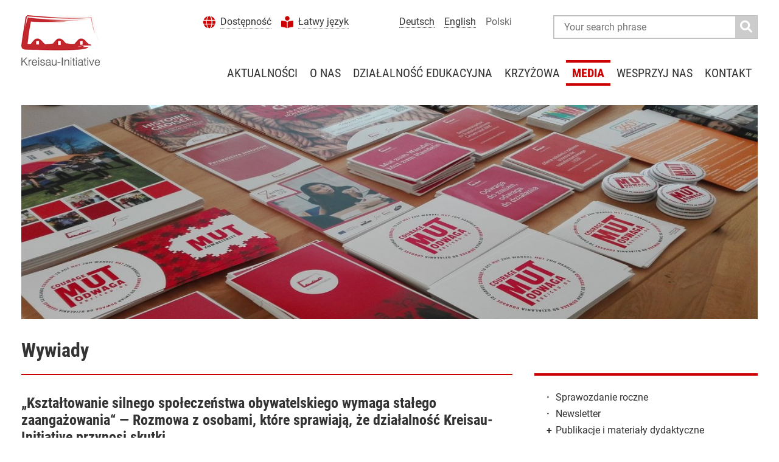

--- FILE ---
content_type: text/html; charset=utf-8
request_url: https://www.kreisau.de/pl/media/interviews/?L=1
body_size: 13581
content:
<!DOCTYPE html>
<html lang="pl-PL">
<head>

<meta charset="utf-8">
<!-- 
	This website is powered by TYPO3 - inspiring people to share!
	TYPO3 is a free open source Content Management Framework initially created by Kasper Skaarhoj and licensed under GNU/GPL.
	TYPO3 is copyright 1998-2026 of Kasper Skaarhoj. Extensions are copyright of their respective owners.
	Information and contribution at https://typo3.org/
-->

<base href="/">
<link rel="shortcut icon" href="/typo3conf/ext/kreisau_site_package/Resources/Public/Icons/kreisau.ico" type="image/png">
<title>Kreisau-Initiative e.V.: Wywiady</title>
<meta name="generator" content="TYPO3 CMS" />


<link rel="stylesheet" type="text/css" href="/typo3temp/assets/css/486f54b591.1724069724.css" media="all">
<link rel="stylesheet" type="text/css" href="/typo3conf/ext/kreisau_site_package/Resources/Public/css/fonts.1662649101.css" media="all">
<link rel="stylesheet" type="text/css" href="/typo3conf/ext/kreisau_site_package/Resources/Public/css/all.min.1662649101.css" media="all">
<link rel="stylesheet" type="text/css" href="/typo3conf/ext/kreisau_site_package/Resources/Public/css/fancybox/jquery.fancybox-1.3.4.1662649101.css" media="all">
<link rel="stylesheet" type="text/css" href="/typo3conf/ext/kreisau_site_package/Resources/Public/css/flexboxgrid.1724070284.css" media="all">
<link rel="stylesheet" type="text/css" href="/typo3conf/ext/kreisau_site_package/Resources/Public/css/kreisau.1724070698.css" media="all">




<script src="/typo3conf/ext/kreisau_site_package/Resources/Public/js/jquery-1.8.0.min.1662649101.js"></script>
<script src="/typo3conf/ext/kreisau_site_package/Resources/Public/js/jquery.cycle2.min.1662649101.js"></script>
<script src="/typo3conf/ext/kreisau_site_package/Resources/Public/js/jquery.fancybox-1.3.4.1662649101.js"></script>
<script src="/typo3conf/ext/kreisau_site_package/Resources/Public/js/functions.1662649101.js"></script>
<script src="/typo3temp/assets/js/aff6ee0986.1724069724.js"></script>



		<meta http-equiv="X-UA-Compatible" content="IE=edge">
		<meta name="viewport" content="width=device-width, initial-scale=1">

</head>
<body>
<div class="body-wrap">
	<div class="content-wrap">

		<header class="page-header">
			<div id="default-header">
				

	<div class="row">
		<div class="col-xs-6 col-sm-6 col-md-3 col-lg-2">
			<div id="logo">
				<div class="polski"><a href="/en/">&nbsp;</a></div>
			</div>
		</div>
		<div class="col-xs-6 col-sm-6 col-md-9 col-lg-10 invisible-xs visible-md">
			<div class="row end-xs">
				<nav id="second-nav" class="col-xs-4">
					<ul><li class="accessibility"><i class="fas fa-globe"></i><a href="/pl/dostepnosc?L=1">Dostępność</a></li><li class="plainlang"><i class="fas fa-book-reader"></i><a href="/pl/latwy-jezyk?L=1">Łatwy język</a></li></ul>
				</nav>
				<nav id="language-nav" class="col-xs-4">
					
    <ul><li><!--f:link.page pageUid="1" additionalParams="{L:item.languageId}">Deutsch</f:link.page--><a href="/interviews?L=1">Deutsch</a></li><li><!--f:link.page pageUid="1" additionalParams="{L:item.languageId}">English</f:link.page--><a href="/en/media/interviews?L=1">English</a></li><li><span class="nolink">Polski</span></li></ul>


				</nav>
				<div id="searchbox" class="col-xs-4">
					<div class="tx-kesearch-pi1">
	
	<form method="get" id="form_kesearch_pi1" name="form_kesearch_pi1"  action="/en/suche">
		<fieldset class="kesearch_searchbox">
			
				<input type="hidden" name="id" value="103" />
			
			
				<input type="hidden" name="L" value="1" />
			
			
			

			<div class="srchbx">
				<input type="text" id="ke_search_sword" name="tx_kesearch_pi1[sword]" value="" placeholder="Your search phrase" />

				<button type="submit" id="kesearch_submit" alt="" class="submit">
					<i class="fas fa-search"></i>
				</button>
				<div class="clearer">&nbsp;</div>
			</div>

			<input id="kesearchpagenumber" type="hidden" name="tx_kesearch_pi1[page]" value="1" />
			<input id="resetFilters" type="hidden" name="tx_kesearch_pi1[resetFilters]" value="0" />
			<input id="sortByField" type="hidden" name="tx_kesearch_pi1[sortByField]" value="" />
			<input id="sortByDir" type="hidden" name="tx_kesearch_pi1[sortByDir]" value="" />

			
<!--
			<span class="resetbutt"><a href="/en/suche" class="resetButton"><span>Reset</span></a></span>
			<span class="submitbutt"><input type="submit" value="Find" /></span>
-->
		</fieldset>
	</form>

</div>

				</div>
			</div>
			<div class="row end-xs">
				<nav id="main-nav" class="col-xs-12">
					<ul><li><a href="/pl/aktualnosci?L=1">Aktualności</a><ul class="ddl2nav"><li><a href="/pl/zaproszenia?L=1">Weź udział</a></li><li><a href="/pl/veranstaltungen?L=1">Wydarzenia</a></li></ul></li><li><a href="/pl/o-nas?L=1">O nas</a><ul class="ddl2nav"><li><a href="/pl/o-nas/misja?L=1">Misja</a></li><li><a href="/pl/o-nas/siec?L=1">Sieć</a></li><li><a href="/pl/o-nas/nagrody?L=1">Nagrody</a></li><li><a href="/pl/o-nas/darczyncy?L=1">Darczyńcy</a></li><li><a href="/pl/o-nas/statut?L=1">Statut</a></li><li><a href="/pl/o-nas/przejrzystosc?L=1">Przejrzystość</a></li><li><a href="/pl/o-nas/oferty-pracy?L=1">Oferty pracy</a></li><li><a href="/pl/jubileusz?L=1">Jubileusz</a></li></ul></li><li><a href="/pl/dzialalnosc-edukacyjna?L=1">Działalność edukacyjna</a><ul class="ddl2nav"><li><a href="/pl/dzialalnosc-edukacyjna/inkluzja?L=1">Inkluzja</a></li><li><a href="/pl/dzialalnosc-edukacyjna/historia-wspolczesna-i-prawa-czlowieka?L=1">Historia współczesna i prawa człowieka</a></li><li><a href="/pl/dzialalnosc-edukacyjna/transformacja-spoleczno-ekologiczna?L=1">Transformacja społeczno-ekologiczna</a></li></ul></li><li><a href="/pl/kreisau?L=1">Krzyżowa</a><ul class="ddl2nav"><li><a href="/pl/kreisau/krzyzowa-dzis?L=1">Krzyżowa dziś</a></li><li><a href="/pl/kreisau/krag-z-krzyzowej?L=1">Krąg z Krzyżowej</a></li><li><a href="/pl/kreisau/krzyzowa-w-xix-wieku?L=1">Krzyżowa w XIX wieku</a></li><li><a href="/pl/dzialalnosc-edukacyjna/ogolne-projekty/spotkanie-przyjaciol-krzyzowej?L=1">Spotkanie przyjaciół Krzyżowej</a></li></ul></li><li class="act"><a href="/pl/media?L=1">Media</a><ul class="ddl2nav"><li><a href="/pl/media/biuletyn?L=1">Sprawozdanie roczne</a></li><li><a href="/pl/media/newsletter?L=1">Newsletter</a></li><li><a href="/pl/media/publikacje?L=1">Publikacje i materiały dydaktyczne</a></li><li><a href="/pl/media/materialy-audio?L=1">Materiały audio</a></li><li><a href="/pl/media/wideo?L=1">Wideo</a></li><li class="act"><a href="/pl/media/interviews?L=1">Wywiady</a></li></ul></li><li><a href="/pl/dolacz-do-nas?L=1">Wesprzyj nas</a><ul class="ddl2nav"><li><a href="/pl/dolacz-do-nas/zostan-czlonkiem?L=1">Członkostwo</a></li><li><a href="/pl/dolacz-do-nas/wolontariat?L=1">Europejski Korpus Solidarności</a></li><li><a href="/pl/dolacz-do-nas/wesprzyj-nas-darowizna?L=1" target="https://www.kreisau.de/mitmachen/corona/">Wesprzyj nas darowizną</a></li></ul></li><li><a href="/pl/kontakt?L=1">Kontakt</a><ul class="ddl2nav"><li><a href="/pl/kontakt/zespol?L=1">Zespół</a></li><li><a href="/pl/kontakt/zarzad?L=1">Zarząd</a></li></ul></li></ul>
				</nav>
			</div>
		</div>
		<div class="col-xs-6 col-sm-6 invisible-md">
			<div class="row end-xs">
				<button id="overlay-open" class="overlay-btn">
					<i class="fas fa-bars"></i>
					<span>Open</span>
				</button>
			</div>
		</div>
	</div>


			</div><!-- id: default-header -->
			<div id="overlay-wrap">
				

	<div class="row">
		<div class="col-xs-6">
			<div id="overlay-logo">
				<div class="polski"><a href="/en/">&nbsp;</a></div>
			</div>
		</div>
		<div class="col-xs-6 end-xs">
			<div class="row end-xs">
				<button id="overlay-close" class="overlay-btn">
					<i class="fas fa-times"></i>
					<span>Close</span>
				</button>
			</div>
		</div>
	</div>
	<div class="row">
		<div class="col-xs-12">
			<nav id="overlay-second-nav">
				<ul><li class="accessibility"><i class="fas fa-globe"></i><a href="/pl/dostepnosc?L=1">Dostępność</a></li><li class="plainlang"><i class="fas fa-book-reader"></i><a href="/pl/latwy-jezyk?L=1">Łatwy język</a></li></ul>
			</nav>
		</div>
	</div>
	<div class="row">
		<div class="col-xs-12">
			<nav id="overlay-language-nav">
				
    <ul><li><!--f:link.page pageUid="1" additionalParams="{L:item.languageId}">Deutsch</f:link.page--><a href="/interviews?L=1">Deutsch</a></li><li><!--f:link.page pageUid="1" additionalParams="{L:item.languageId}">English</f:link.page--><a href="/en/media/interviews?L=1">English</a></li><li><span class="nolink">Polski</span></li></ul>


			</nav>
		</div>
	</div>
	<div class="row">
		<div class="col-xs-12">
			<div id="overlay-searchbox">
				<div class="tx-kesearch-pi1">
	
	<form method="get" id="form_kesearch_pi1" name="form_kesearch_pi1"  action="/en/suche">
		<fieldset class="kesearch_searchbox">
			
				<input type="hidden" name="id" value="103" />
			
			
				<input type="hidden" name="L" value="1" />
			
			
			

			<div class="srchbx">
				<input type="text" id="ke_search_sword" name="tx_kesearch_pi1[sword]" value="" placeholder="Your search phrase" />

				<button type="submit" id="kesearch_submit" alt="" class="submit">
					<i class="fas fa-search"></i>
				</button>
				<div class="clearer">&nbsp;</div>
			</div>

			<input id="kesearchpagenumber" type="hidden" name="tx_kesearch_pi1[page]" value="1" />
			<input id="resetFilters" type="hidden" name="tx_kesearch_pi1[resetFilters]" value="0" />
			<input id="sortByField" type="hidden" name="tx_kesearch_pi1[sortByField]" value="" />
			<input id="sortByDir" type="hidden" name="tx_kesearch_pi1[sortByDir]" value="" />

			
<!--
			<span class="resetbutt"><a href="/en/suche" class="resetButton"><span>Reset</span></a></span>
			<span class="submitbutt"><input type="submit" value="Find" /></span>
-->
		</fieldset>
	</form>

</div>

			</div>
		</div>
	</div>
	<div class="row">
		<div class="col-xs-12">
			<nav id="overlay-main-nav">
				<ul class="nav-lvl-1"><li class="lvl1 ifsub"><a href="/pl/aktualnosci?L=1">Aktualności</a><ul class="nav-lvl-2"><li class="lvl2"><a href="/pl/zaproszenia?L=1">Weź udział</a></li><li class="lvl2"><a href="/pl/veranstaltungen?L=1">Wydarzenia</a></li></ul></li><li class="lvl1 ifsub"><a href="/pl/o-nas?L=1">O nas</a><ul class="nav-lvl-2"><li class="lvl2"><a href="/pl/o-nas/misja?L=1">Misja</a></li><li class="lvl2 ifsub"><a href="/pl/o-nas/siec?L=1">Sieć</a><span class="overlay-ddown"><i class="fas fa-angle-right"></i><i class="fas fa-angle-down"></i></span><ul class="nav-lvl-3"><li class="lvl3 ifsub"><a href="/pl/o-nas/siec/kreisau-initiative-wuerzburg?L=1">Kreisau-Initiative Würzburg</a></li></ul></li><li class="lvl2"><a href="/pl/o-nas/nagrody?L=1">Nagrody</a></li><li class="lvl2"><a href="/pl/o-nas/darczyncy?L=1">Darczyńcy</a></li><li class="lvl2"><a href="/pl/o-nas/statut?L=1">Statut</a></li><li class="lvl2"><a href="/pl/o-nas/przejrzystosc?L=1">Przejrzystość</a></li><li class="lvl2"><a href="/pl/o-nas/oferty-pracy?L=1">Oferty pracy</a></li><li class="lvl2 ifsub"><a href="/pl/jubileusz?L=1">Jubileusz</a><span class="overlay-ddown"><i class="fas fa-angle-right"></i><i class="fas fa-angle-down"></i></span><ul class="nav-lvl-3"><li class="lvl3"><a href="/pl/jubileusz/veranstaltungen?L=1">Wydarzenia</a></li><li class="lvl3"><a href="/pl/jubileusz/30-jahre-stiftung-kreisau?L=1">30-lecie Fundacji „Krzyżowa”</a></li></ul></li></ul></li><li class="lvl1 ifsub"><a href="/pl/dzialalnosc-edukacyjna?L=1">Działalność edukacyjna</a><ul class="nav-lvl-2"><li class="lvl2 ifsub"><a href="/pl/dzialalnosc-edukacyjna/inkluzja?L=1">Inkluzja</a><span class="overlay-ddown"><i class="fas fa-angle-right"></i><i class="fas fa-angle-down"></i></span><ul class="nav-lvl-3"><li class="lvl3"><a href="/pl/dzialalnosc-edukacyjna/inkluzja/budujemy-mosty?L=1">Budujemy mosty</a></li><li class="lvl3"><a href="/pl/dzialalnosc-edukacyjna/inkluzja/wymiana-fachowa?L=1">Wymiana fachowa</a></li><li class="lvl3"><a href="/pl/dzialalnosc-edukacyjna/inkluzja/fair-life?L=1">Fair Life</a></li><li class="lvl3"><a href="/pl/dzialalnosc-edukacyjna/inkluzja/fair-signs?L=1">Fair Signs</a></li><li class="lvl3"><a href="/pl/dzialalnosc-edukacyjna/inkluzja/fair-sounds?L=1">Fair Sounds</a></li><li class="lvl3"><a href="/pl/dzialalnosc-edukacyjna/inkluzja/fit-for-mobility?L=1">Fit for Mobility</a></li><li class="lvl3"><a href="/pl/dzialalnosc-edukacyjna/inkluzja/forum-dialog?L=1">Forum Dialog</a></li><li class="lvl3"><a href="/pl/dzialalnosc-edukacyjna/inkluzja/girls?L=1">GIRLS</a></li><li class="lvl3"><a href="/pl/dzialalnosc-edukacyjna/inkluzja/model-krzyzowa?L=1">Model Krzyżowa</a></li><li class="lvl3"><a href="/pl/dzialalnosc-edukacyjna/inkluzja/lets-do-it?L=1">Let´s do it!</a></li><li class="lvl3"><a href="/pl/dzialalnosc-edukacyjna/inkluzja/zdrowie-psychiczne?L=1">Zdrowie psychiczne</a></li><li class="lvl3"><a href="/pl/dzialalnosc-edukacyjna/inkluzja/publikacja-perspektywa-inkluzja?L=1">Publikacja Perspektywa: Inkluzja</a></li><li class="lvl3 ifsub"><a href="/pl/dzialalnosc-edukacyjna/inkluzja/abgeschlossene-bildungsprojekte?L=1">Zakończone programy edukacyjne</a><ul class="nav-lvl-4"><li class="lvl4"><a href="/pl/dzialalnosc-edukacyjna/inkluzja/cultures-in-contact?L=1">Cultures in Contact</a></li><li class="lvl4"><a href="/pl/dzialalnosc-edukacyjna/inkluzja/dare-disable-the-barriers?L=1">DARE: DisAble the barRiErs</a></li></ul></li></ul></li><li class="lvl2 ifsub"><a href="/pl/dzialalnosc-edukacyjna/historia-wspolczesna-i-prawa-czlowieka?L=1">Historia współczesna i prawa człowieka</a><span class="overlay-ddown"><i class="fas fa-angle-right"></i><i class="fas fa-angle-down"></i></span><ul class="nav-lvl-3"><li class="lvl3"><a href="/pl/dzialalnosc-edukacyjna/historia-wspolczesna-i-prawa-czlowieka/buehne-frei-fuer-empowerment?L=1">Bühne frei</a></li><li class="lvl3"><a href="/pl/dzialalnosc-edukacyjna/historia-wspolczesna-i-prawa-czlowieka/her-story?L=1">HER-Story</a></li><li class="lvl3"><a href="/pl/dzialalnosc-edukacyjna/historia-wspolczesna-i-prawa-czlowieka/histoire-croisee?L=1">Histoire Croisée</a></li><li class="lvl3"><a href="/pl/dzialalnosc-edukacyjna/historia-wspolczesna-i-prawa-czlowieka/justnow-a-toolbox-for-teaching-human-rights?L=1">JustNow – A Toolbox for Teaching Human Rights</a></li><li class="lvl3"><a href="/pl/dzialalnosc-edukacyjna/historia-wspolczesna-i-prawa-czlowieka/meine-geschichte-deine-geschichte?L=1">Moja historia – twoja historia</a></li><li class="lvl3"><a href="/pl/micc?L=1">Model International Criminal Court</a></li><li class="lvl3"><a href="/pl/dzialalnosc-edukacyjna/historia-wspolczesna-i-prawa-czlowieka/once-upon-today-in-europe?L=1">Once upon today... in Europe</a></li><li class="lvl3"><a href="/pl/rootsborders?L=1">Roots and Borders</a></li><li class="lvl3"><a href="/pl/dzialalnosc-edukacyjna/historia-wspolczesna-i-prawa-czlowieka/uprooted?L=1">Uprooted</a></li><li class="lvl3"><a href="/pl/dzialalnosc-edukacyjna/historia-wspolczesna-i-prawa-czlowieka/up2youth?L=1">Up2Youth</a></li><li class="lvl3 ifsub"><a href="/pl/dzialalnosc-edukacyjna/historia-wspolczesna-i-prawa-czlowieka/abgeschlossene-bildungsprojekte?L=1">Zakończone programy edukacyjne</a><ul class="nav-lvl-4"><li class="lvl4"><a href="/pl/dzialalnosc-edukacyjna/historia-wspolczesna-i-prawa-czlowieka/activists-against-xenocide?L=1">Activists against Xenocide</a></li><li class="lvl4"><a href="/pl/dzialalnosc-edukacyjna/historia-wspolczesna-i-prawa-czlowieka/360-deutschland-vielfaeltig-demokratisch-engagiert?L=1">360° Niemcy – różnorodność, demokracja, zaangażowanie</a></li><li class="lvl4"><a href="/pl/dzialalnosc-edukacyjna/historia-wspolczesna-i-prawa-czlowieka/betzavta-training?L=1">Betzavta-Training</a></li><li class="lvl4"><a href="/pl/dzialalnosc-edukacyjna/historia-wspolczesna-i-prawa-czlowieka/citizen-journalists-on-tour?L=1">Citizen Journalists on Tour</a></li><li class="lvl4"><a href="/pl/dzialalnosc-edukacyjna/historia-wspolczesna-i-prawa-czlowieka/together-for-europe?L=1">Together for Europe</a></li></ul></li></ul></li><li class="lvl2 ifsub"><a href="/pl/dzialalnosc-edukacyjna/transformacja-spoleczno-ekologiczna?L=1">Transformacja społeczno-ekologiczna</a><span class="overlay-ddown"><i class="fas fa-angle-right"></i><i class="fas fa-angle-down"></i></span><ul class="nav-lvl-3"><li class="lvl3"><a href="/pl/dzialalnosc-edukacyjna/transformacja-spoleczno-ekologiczna/lets-not-waste-the-planet?L=1">Let's not WASTE the planet!</a></li><li class="lvl3"><a href="/pl/dzialalnosc-edukacyjna/transformacja-spoleczno-ekologiczna/local-in-global?L=1">Local in Global</a></li><li class="lvl3"><a href="/pl/dzialalnosc-edukacyjna/transformacja-spoleczno-ekologiczna/waldakrobaten?L=1">Leśni akrobaci</a></li><li class="lvl3 ifsub"><a href="/pl/dzialalnosc-edukacyjna/transformacja-spoleczno-ekologiczna/abgeschlossene-bildungsprojekte?L=1">Zakończone programy edukacyjne</a><ul class="nav-lvl-4"><li class="lvl4"><a href="/pl/dzialalnosc-edukacyjna/transformacja-spoleczno-ekologiczna/odwaga-do-zmian-odwaga-do-dzialania?L=1">Odwaga do zmian, odwaga do działania</a></li><li class="lvl4"><a href="/pl/dzialalnosc-edukacyjna/transformacja-spoleczno-ekologiczna/partesdd?L=1">PartESDD</a></li><li class="lvl4"><a href="/pl/dzialalnosc-edukacyjna/transformacja-spoleczno-ekologiczna/latarnia-pnwm?L=1">Latarnia PNWM</a></li></ul></li></ul></li></ul></li><li class="lvl1 ifsub"><a href="/pl/kreisau?L=1">Krzyżowa</a><ul class="nav-lvl-2"><li class="lvl2 ifsub"><a href="/pl/kreisau/krzyzowa-dzis?L=1">Krzyżowa dziś</a><span class="overlay-ddown"><i class="fas fa-angle-right"></i><i class="fas fa-angle-down"></i></span><ul class="nav-lvl-3"><li class="lvl3"><a href="/pl/kreisau/krzyzowa-dzis/wegbegleiter-innen?L=1">Przyjaciele Krzyżowej</a></li></ul></li><li class="lvl2 ifsub"><a href="/pl/kreisau/krag-z-krzyzowej?L=1">Krąg z Krzyżowej</a><span class="overlay-ddown"><i class="fas fa-angle-right"></i><i class="fas fa-angle-down"></i></span><ul class="nav-lvl-3"><li class="lvl3 ifsub"><a href="/pl/kreisau/krag-z-krzyzowej/mitglieder?L=1">Członkowie</a></li></ul></li><li class="lvl2"><a href="/pl/kreisau/krzyzowa-w-xix-wieku?L=1">Krzyżowa w XIX wieku</a></li><li class="lvl2"><a href="/pl/dzialalnosc-edukacyjna/ogolne-projekty/spotkanie-przyjaciol-krzyzowej?L=1">Spotkanie przyjaciół Krzyżowej</a></li></ul></li><li class="lvl1 act ifsub"><a href="/pl/media?L=1">Media</a><ul class="nav-lvl-2"><li class="lvl2"><a href="/pl/media/biuletyn?L=1">Sprawozdanie roczne</a></li><li class="lvl2"><a href="/pl/media/newsletter?L=1">Newsletter</a></li><li class="lvl2 ifsub"><a href="/pl/media/publikacje?L=1">Publikacje i materiały dydaktyczne</a><span class="overlay-ddown"><i class="fas fa-angle-right"></i><i class="fas fa-angle-down"></i></span><ul class="nav-lvl-3"><li class="lvl3 ifsub"><a href="/pl/media/publikacje/publikationen-aus-dem-bereich-zeitgeschichte-und-menschenrechte?L=1">Publikacje z działu historii współczesnej i praw człowieka</a><ul class="nav-lvl-4"><li class="lvl4"><a href="/pl/media/publikacje/publikationen-aus-dem-bereich-zeitgeschichte-und-menschenrechte/the-course-of-histories-1?L=1">Let’s decolonise international youth work! Methods for non-formal education</a></li><li class="lvl4"><a href="/pl/media/publikacje/publikationen-aus-dem-bereich-zeitgeschichte-und-menschenrechte/geschichten-geraubter-kinder-im-zweiten-weltkrieg?L=1">Historia dzieci zrabowanych w czasie II wojny światowej</a></li><li class="lvl4"><a href="/pl/media/publikacje/publikationen-aus-dem-bereich-zeitgeschichte-und-menschenrechte/the-course-of-histories?L=1">The Course of (Hi)Stories</a></li><li class="lvl4"><a href="/pl/media/publikacje/publikationen-aus-dem-bereich-zeitgeschichte-und-menschenrechte/silenced-memories-womens-history-as-a-topic-and-oral-history-as-a-method?L=1">Silenced Memories. Women’s history as a topic and Oral history as a method</a></li><li class="lvl4"><a href="/pl/media/publikacje/publikationen-aus-dem-bereich-zeitgeschichte-und-menschenrechte/historytelling-my-history-your-history-our-history?L=1">(Hi)Storytelling: My History, Your History, Our History</a></li><li class="lvl4"><a href="/pl/media/publikacje/publikationen-aus-dem-bereich-zeitgeschichte-und-menschenrechte/histoire-croisee-as-a-perspective-for-non-formal-education?L=1">Histoire Croisée as a perspective for non-formal education</a></li><li class="lvl4"><a href="/pl/media/publikacje/publikationen-aus-dem-bereich-zeitgeschichte-und-menschenrechte/deutsch-polnische-geschichten-historie-polsko-niemieckie?L=1">Deutsch-polnische Geschichten. Historie polsko-niemieckie</a></li><li class="lvl4"><a href="/pl/media/publikacje/publikationen-aus-dem-bereich-zeitgeschichte-und-menschenrechte/uprooted-geschichten-geraubter-kinder-im-zweiten-weltkrieg?L=1">Uprooted – Geschichte(n) geraubter Kinder im Zweiten Weltkrieg</a></li><li class="lvl4"><a href="/pl/media/publikacje/publikationen-aus-dem-bereich-zeitgeschichte-und-menschenrechte/justnow-a-toolbox-for-teaching-human-rights?L=1">JustNow – A Toolbox for Teaching Human Rights</a></li></ul></li><li class="lvl3 ifsub"><a href="/pl/media/publikacje/publikationen-aus-dem-bereich-inklusion?L=1">Publikacje z działu inkluzji</a><ul class="nav-lvl-4"><li class="lvl4"><a href="/pl/medien/publikationen-aus-dem-bereich-inklusion/dare-leitfaden-fuer-inklusion?L=1">Praktyczny przewodnik DARE dotyczący inkluzji społecznej</a></li><li class="lvl4"><a href="/pl/medien/publikationen-aus-dem-bereich-inklusion/digitales-dare-handbuch-fuer-empowerment?L=1">DARE Digital Storytelling Handbook of Empowerment</a></li><li class="lvl4"><a href="/pl/medien/publikationen-aus-dem-bereich-inklusion/das-culturatorium-improvisationstheater-in-der-interkulturellen-paedagogik?L=1">Das Culturatorium Improvisationstheater in der interkulturellen Pädagogik</a></li><li class="lvl4"><a href="/pl/medien/publikationen-aus-dem-bereich-inklusion/perspektive-inklusion?L=1">Perspektywa: Inkluzja</a></li><li class="lvl4"><a href="/pl/medien/publikationen-aus-dem-bereich-inklusion/alle-anders-verschieden?L=1">Alle anders verschieden</a></li></ul></li><li class="lvl3 ifsub"><a href="/pl/media/publikacje/publikationen-aus-dem-bereich-sozial-oekologische-transformation?L=1">Publikacje z działu transformacji społeczno-ekologicznej</a><ul class="nav-lvl-4"><li class="lvl4"><a href="/pl/media/publikacje/publikationen-aus-dem-bereich-sozial-oekologische-transformation/auf-neuen-pfaden-kollektive-schritte-zu-einer-kulturell-sensiblen-bildung-im-kontext-sozial-oekologischer-transformation?L=1">Poza utarty szlak. Wspólnymi krokami ku edukacji dla transformacji społeczno-ekologicznej uwzględniającej kwestie kulturowe</a></li><li class="lvl4"><a href="/pl/media/publikacje/publikationen-aus-dem-bereich-sozial-oekologische-transformation/handbuch-methoden-fuer-die-sozial-oekologische-transformation?L=1">Wszystkie ręce na pokład! Podręcznik do edukacji na rzecz transformacji społeczno-ekologicznej</a></li><li class="lvl4"><a href="/pl/media/publikacje/publikationen-aus-dem-bereich-sozial-oekologische-transformation/welcome-to-krapowa-a-simulation-game-on-sustainable-development?L=1">Welcome to Krapowa. A simulation game on sustainable development</a></li></ul></li><li class="lvl3 ifsub"><a href="/pl/media/publikacje/sonstige-publikationen?L=1">Pozostałe publikacje</a><ul class="nav-lvl-4"><li class="lvl4"><a href="/pl/medien/publikationen/sonstige-publikationen/festschrift-von-kreisau-ueber-berlin-nach-europa?L=1">Festschrift „Von Kreisau über Berlin nach Europa“</a></li><li class="lvl4"><a href="/pl/medien/publikationen/sonstige-publikationen/countering-hate-speech?L=1">Countering Hate Speech</a></li><li class="lvl4"><a href="/pl/medien/publikationen/sonstige-publikationen/ksztalcenie-dzieci-nowo-przybylych-i-uchodzczych-w-berlinie?L=1">Kształcenie dzieci nowo przybyłych i uchodźczych w Berlinie</a></li><li class="lvl4"><a href="/pl/medien/publikationen/sonstige-publikationen/lets-go-intergenerational?L=1">Let's go intergenerational!</a></li></ul></li></ul></li><li class="lvl2"><a href="/pl/media/materialy-audio?L=1">Materiały audio</a></li><li class="lvl2"><a href="/pl/media/wideo?L=1">Wideo</a></li><li class="lvl2 act"><a href="/pl/media/interviews?L=1">Wywiady</a></li></ul></li><li class="lvl1 ifsub"><a href="/pl/dolacz-do-nas?L=1">Wesprzyj nas</a><ul class="nav-lvl-2"><li class="lvl2"><a href="/pl/dolacz-do-nas/zostan-czlonkiem?L=1">Członkostwo</a></li><li class="lvl2"><a href="/pl/dolacz-do-nas/wolontariat?L=1">Europejski Korpus Solidarności</a></li><li class="lvl2"><a href="/pl/dolacz-do-nas/wesprzyj-nas-darowizna?L=1" target="https://www.kreisau.de/mitmachen/corona/">Wesprzyj nas darowizną</a></li></ul></li><li class="lvl1 ifsub"><a href="/pl/kontakt?L=1">Kontakt</a><ul class="nav-lvl-2"><li class="lvl2"><a href="/pl/kontakt/zespol?L=1">Zespół</a></li><li class="lvl2"><a href="/pl/kontakt/zarzad?L=1">Zarząd</a></li></ul></li></ul>
			</nav>
		</div>
	</div>
	<div class="row">
		<div class="col-xs-12">
			<nav id="overlay-footer-nav">
				<ul><li><a href="/pl/polityka-ochrony-prywatnosci?L=1">Polityka ochrony prywatności</a></li><li><a href="/pl/nota-prawna?L=1">O stronie</a></li><li><a href="/pl/kontakt?L=1">Kontakt</a></li></ul>
			</nav>
		</div>
	</div>


			</div><!-- id: overlay-wrap -->
		</header>

		<section class="page-headerimage">
			

	<div class="row center-xs">
		
    

            <div id="c215" class="csc-default frame frame-default frame-type-image frame-layout-0">
                
                    <a id="c498"></a>
                
                
                    



                
                
                    

    



                
                

    <div class="csc-textpic csc-textpic-center ce-image ce-center ce-above">
        

    <div class="csc-textpic-imagewrap ce-gallery" data-ce-columns="1" data-ce-images="1">
        
            <div class="csc-textpic-center-outer ce-outer">
                <div class="csc-textpic-center-inner ce-inner">
        
        
                
                    <div class="csc-textpic-imagerow ce-row">
                        
                            
                                <div class="csc-textpic-imagecolumn csc-textpic-firstcol csc-textpic-lastcol ce-column">
                                    

        
<figure class="csc-textpic-image image">
    
            
                    
<img class="image-embed-item" src="/fileadmin/_processed_/b/2/csm_header_neu_8_72efaa5289.jpg" width="1370" height="399" loading="lazy" alt="" />


                
        
    
</figure>


    


                                </div>
                            
                        
                    </div>
                
            
        
                </div>
            </div>
        
    </div>



    </div>


                
                    



                
                
                    



                
            </div>

        


	</div>
	

		</section>

		<section class="page-content">
			

	<div class="row">
		<div class="col-xs-12 col-sm-12 col-md-8 col-lg-8">
			<div class="content-middle">
				
    

            <div id="c4594" class="csc-default frame frame-default frame-type-text frame-layout-0">
                
                    <a id="c4611"></a>
                
                
                    



                
                
                    

    
        

    
            
                

    
            <h1 class="">
                Wywiady
            </h1>
        



            
        



        



        



    



                
                

    


                
                    



                
                
                    



                
            </div>

        


    

            <div id="c4595" class="csc-default frame frame-default frame-type-textpic frame-layout-0">
                
                    <a id="c4612"></a>
                
                
                    



                
                

    
        

    



    


                

    <div class="csc-textpic csc-textpic-center ce-textpic ce-center ce-above">
        
            



        

        
                <div class="csc-textpic-text ce-bodytext">
                    
                    <h2>„Kształtowanie silnego społeczeństwa obywatelskiego wymaga stałego zaangażowania“ — Rozmowa z osobami, które sprawiają, że działalność Kreisau-Initiative przynosi skutki</h2>
<p>Wieloletnie działania edukacyjne prowadzone przez Kreisau-Initiative przynoszą owoce. Uczestnicy naszych projektów, trenerki, nauczyciele, edukatorki i organizacje partnerskie szerzą myśl <strong>współdziałając współodpowiedzialnie współtworzymy</strong>, czyli nasz temat przewodni na lata 2020–2021. Poniżej przedstawiamy Państwu cztery osoby, które, wziąwszy udział w działaniach Kreisau-Initiative, zaczęły być aktywne w swoim otoczeniu, współkształtować zmianę i przejmować odpowiedzialność.<br /> &nbsp;</p>
<p><strong><em>Kreisau-Initiative: Kiedy i jak poznaliście Kreisau-Initiative?</em></strong></p>
<p><strong>Iva</strong>: Poznałam Kreisau-Initiative podczas szkolenia z metody Betzavta w 2015 roku w Kopenhadze. Udział w nim był głębokim przeżyciem, które umożliwiło mi autorefleksję i uświadomienie sobie własnych nastawień i przekonań co do takich pojęć jak wolność, równouprawnienie i sprawiedliwość. Po pięciu latach nadal pamiętam dokładnie pewne chwile ze szkolenia i z chęcią je wspominam. Kilka miesięcy po szkoleniu miałam sposobność do zgłębienia metody Betzavta podczas kolejnego szkolenia dla edukatorów i edukatorek. To doświadczenie doprowadziło do konfrontacji z moimi własnymi myślami i zyskałam nowe spojrzenie na pewne sprawy.</p>
<p><strong>Ovidiu</strong>: W 2015 roku, gdy miałem 16 lat, zostałem wybrany jako jedna z osób ze szkoły, które miały pojechać na wymianę „Budujemy mosty“ (o tematyce związanej z mediami). Wtedy jeszcze niczego nie wiedziałem o Erasmusie, inkluzji i edukacji pozaformalnej.</p>
<p><strong>Izabela</strong>: Kreisau-Initiative poznałam dzięki Paulinie Jaskulskiej, która napisała do mnie o szkoleniu organizowanym dla osób, które pracują z młodzieżą. W grudniu 2016 roku uczestniczyłam w warsztatach organizowanych dla trenerów i trenerek oraz nauczycieli i nauczycielek z zakresu edukacji antydyskryminacyjnej. Prowadziła je Elli Kosek wraz z Agnieszką Ćwieląg. W trakcie warsztatów pracowaliśmy metodami dramy, teatru Forum, a także metodami, które były dla mnie wówczas nowe. Poznałam wtedy wiele osób z Niemiec, Polski, Ukrainy, Syrii, których działania i historie stały się dla mnie inspiracją. Z wieloma osobami mam kontakt do dzisiaj.</p>
<p><strong>Maja</strong>: W 2007 zaproszono mnie na „MICC“ do Krzyżowej w roli świadka historii, abym opowiedziała o moim dzieciństwie w czasie rozpadu Jugosławii w latach 90. poprzedniego wieku.</p>
<p><strong><em>Kreisau-Initiative: W jakim stopniu mieliście wcześniej do czynienia z edukacją pozaformalną młodzieży?</em></strong></p>
<p><strong>Iva</strong>: W pewnym stopniu. Podczas studiów uczestniczyłam w programach dotyczących praw kobiet, sprawiedliwości płci, a w szczególności przemocy wobec kobiet. Kontekst nauki bardzo mi się podobał i byłam znacznie bardziej zmotywowana do nauki w kontekście, w którym stosowane są metody edukacji pozaformalnej.</p>
<p><strong>Ovidiu</strong>: Ja nie miałem wcześniej do czynienia z edukacją pozaformalną.</p>
<p><strong>Izabela</strong>: Sięgając myślami wstecz, myślę o czasach liceum. Może nie sama szkoła była inicjatorem działań z zakresu edukacji nieformalnej, jednak w Rawiczu, z okolic którego pochodzę działało Stowarzyszenie Animatorów Lokalnych AKiMRA. To właśnie wtedy jako uczniowie&nbsp; i uczennice oraz lokalni działacze i działaczki spotykaliśmy się regularnie i organizowaliśmy mnóstwo działań kulturalnych, koncertów i przedstawień teatralnych. W tamtym czasie bardzo dużo się nauczyłam, jak pracować z głosem, jak rozgrzewać ciało przed występami, jak interpretować teksty i jak przekazywać emocje na scenie. Działania w Stowarzyszeniu były dla mnie cennym doświadczeniem. &nbsp;<br /> Zamiłowanie do teatru i do gotowania przeniosłam do pracy z dziećmi. Kiedy pracowałam w szkole podstawowej wspólnie z dziećmi organizowałam poza lekcjami warsztaty kulinarne i przedstawienia teatralne w języku niemieckim. Udało nam się wyjechać też do Bautzen na Światowy Dzień Teatrów Szkolnych ze sztuką „Biała Dama”, którą wspólnie napisaliśmy na podstawie legend wielkopolskich i wyreżyserowaliśmy. Dzieci z pomocą rodziców szyły kostiumy, ćwiczyły taniec i poznawały średniowieczne obyczaje. A do tego uczyły się języka niemieckiego. Można powiedzieć, że był to ich debiut na scenie międzynarodowej. Sprawiało nam to ogromną radość.</p>
<p><strong>Maja</strong>: Ponieważ udzielałam się jako trenerka i coach prowadzenia debat międzynarodowych oraz krytycznego myślenia, można powiedzieć, że miałam już znaczne doświadczenie z edukacją pozaformalną.</p>
<p>&nbsp;</p>
<p><strong><em>Kreisau-Initiative: Czy w trakcie współpracy z Kreisau-Initiative doznaliście chwil olśnienia? Czegoś, czego nigdy nie zapomnicie? Czegoś, co wpłynęło na wasze życie prywatne bądź zawodowe?</em></strong></p>
<p><strong>Iva</strong>: Było wiele chwil, które wpłynęły zarówno na moje życie osobiste, jak i zawodowe. Wiele z tych momentów można by uznać za nic nadzwyczajnego, ale dla mnie były one bardzo inspirujące. W większości przypadków spostrzeżenia, którymi dzielili się uczestnicy &nbsp;i uczestniczki lub moi koledzy i koleżanki w trakcie seminariów, zachęciły mnie do dalszej nauki i rozwoju. W szczególności bardzo inspirujące były dla mnie spostrzeżenia młodych ludzi.</p>
<p><strong>Ovidiu</strong>: Muszę przyznać, że moje pierwsze doświadczenie z Kreisau-Initiative było ogromną falą różnorodności, kultury i uśmiechów. Wielu uśmiechów. Spotkanie tak wielu ludzi z różnych środowisk uświadomiło mi, że można się wiele nauczyć od innych i że jest wiele miłości, którą można się dzielić.<br /> Wyraźnie pamiętam, jak pod koniec tygodnia wymiany leżałem na trawie, rozmyślałem o niesamowitym minionych dniach i pojawiły się łzy szczęścia. To było uczucie wdzięczności za to, co mnie otaczało.<br /> Celem projektu było włączenie młodych ludzi, wielu z nich było z niepełnosprawnością; wszyscy starali się szerzyć dobry nastrój, poziom energii był bardzo wysoki, ponieważ wszyscy dobrze się bawili, nawet jeśli wiele osób potrzebowało tłumaczenia. Wszyscy mówiliśmy językiem miłości i, na szczęście, do tego nie potrzeba tłumaczy.</p>
<p><strong>Izabela</strong>: Myślę, że takich momentów było bardzo dużo. Pamiętam, kiedy po pierwszym szkoleniu w 2016 roku wracałam do domu. Siedząc w pociągu przerabiałam metody poznane na warsztatach w pomysły na zajęcia z języka niemieckiego prowadzone w szkole. W następnych dniach intensywnie je stosowałam nie tylko w szkole podstawowej, ale i na lekcjach w szkole zawodowej i technikum. Pamiętam zaskoczenie na twarzach moich uczniów i uczennic, jak całą lekcję spędzili oderwani od ławek. Do dzisiaj metody poznane w trakcie szkoleń i projektów stosuję na lekcjach języka niemieckiego.<br /> Innym momentem olśnienia, który dla mnie osobiście miał ogromne znaczenie, była umiejętność pracy w grupie, którą rozwinęłam podczas szkoleń i warsztatów oferowanych przez Kreisau-Initiative. Do niedawna myślałam, że praca samodzielna jest o wiele lepsza. Dziś zauważam, że praca w grupie przynosi o wiele lepsze rezultaty i stanowi niesamowicie inspirującą kreatywną wymianę myśli, które przekute na konkretne działania, dają rewelacyjne efekty.<br /> Szkoda, że w szkołach jest tak mało czasu i przestrzeni na działania twórcze i uczenie pracy zespołowej.</p>
<p><strong>Maja</strong>: Udział w „MICC” był tak transformującym doświadczeniem, że po pięciu latach od pierwszego kontaktu udało mi się zgromadzić fundusze na „Model International Criminal Court Western Balkans” (MICC WeB), projekt utworzony na wzór „MICC”. „MICC WeB” to działania edukacyjne, w których od 2013 roku biorą udział młode osoby z Bośni i Hercegowiny, Chorwacji i Serbii. Odkrywają wspólną trudną historię (drugą wojnę światową i wydarzenia z lat 90.), budują mosty i nawiązują przyjaźnie. Jest to wyjątkowy program edukacyjny i doświadczenie, które daje moc transformacyjną, zarówno nam trenerom i trenerkom, jak i młodym ludziom.</p>
<p>&nbsp;</p>
<p><strong><em>Kreisau-Initiative: Co, waszym zdaniem, może zdziałać pozaformalna edukacja młodzieży – taka, jaką oferuje Kreisau-Initiative?</em></strong></p>
<p><strong>Iva</strong>: Pozaformalna edukacja młodzieży oferowana przez Kreisau-Initiative daje młodym ludziom wspaniałą okazję, by lepiej poznać samego siebie, odkryć swoje zdolności, poszerzyć horyzont, zyskać znajomych na całym świecie i, co najważniejsze, lepiej zrozumieć społeczne zagadnienia.</p>
<p><strong>Ovidiu</strong>: Z moich obserwacji wynika, że edukacja pozaformalna oferowana przez Kreisau-Initiative ukazuje nowe punkty widzenia, pokazuje nowe ścieżki i szerzy wiedzę, nie tylko dla młodzieży. Z pewnością mogę powiedzieć, że wymiany organizowane przez Kreisau-Initiative mogą zmienić życie.</p>
<p><strong>Izabela</strong>: Myślę, że dzięki edukacji pozaformalnej młodzież może doświadczyć wielu nowych rzeczy. W trakcie spotkań uczestnicy i uczestniczki poznają nowe osoby z różnych krajów, pokonują bariery językowe, uczą się komunikacji, języków obcych, łamią stereotypy. Rozwijają swoje pasje lub odkrywają nowe obszary, które mogą się stać tymi pasjami. Poznają nie tylko innych, ale i samych siebie. Często jest to intensywna praca nad sobą, która odbywa się w sposób naturalny, niewymuszony. Jest związana z doświadczaniem nowych rzeczy w praktyce i z emocjami, jakie się z tym wiążą. W trakcie spotkań młodzież uczy się współpracy, nabiera pewności siebie. Edukacja pozaformalna w wydaniu Kreisau-Initiative stanowi ogromną wartość dodaną dla zarówno dla uczestników i uczestniczek, jak i dla nas – trenerów i trenerek.&nbsp;</p>
<p>&nbsp;</p>
<p><strong><em>Kreisau-Initiative: W jaki sposób współpraca z Kreisau-Initiative ukształtowała waszą dalszą pracę bądź wpłynęła na waszą aktywność społeczną?</em></strong></p>
<p><strong>Iva</strong>: W swojej pracy stosuję wiele z metod i ćwiczeń poznanych dzięki Kreisau-Initiative, takich jak ćwiczenia zapoznawcze, podsumowujące, zespołowe i do refleksji.</p>
<p><strong>Ovidiu</strong>: Po ogromnych emocjonalnych i psychicznych przemianach, które we mnie zaszły, zainteresowałem się edukacją pozaformalną. Poznani trenerzy i trenerki byli bardzo otwarci i zachęcali nad do nauki i próbowania nowych rzeczy. Z czasem brałem udział w kolejnych wymianach, poznawałem kolejne kultury i znałem coraz więcej metod i ćwiczeń z zakresu edukacji pozaformalnej. Dzięki tym przeżyciom polepszyłem znajomość angielskiego, pozbyłem się tremy przed wystąpieniami publicznymi, zyskałem nowych znajomych i przyjaciół.</p>
<p><strong>Izabela</strong>: Dzięki współpracy z Kreisau-Initiative uczniowie ze szkoły, w której pracuję, zaczęli uczestniczyć w międzynarodowych spotkaniach młodzieży. Wielu z nich czeka na projekty z niecierpliwością.<br /> Zafascynowana spotkaniami, a także ich formą, sama zaczęłam inicjować spotkania dzieci ze szkoły podstawowej z Goliny Wielkiej z ich rówieśnikami z Niemiec. A także szukać nauczycieli i szkół, z którymi mogłabym przeprowadzić wymiany. Do tej pory udało mi się zrealizować spotkania ze szkołami z Gelsenkirchen i Kolonii.<br /> Współpraca z Kreisau-Initiative zaowocowała uczestnictwem w serii szkoleń z projektu „Get Involved” i dołączenia do bazy trenerek. Bycie trenerką jest dla mnie cennym doświadczeniem. W trakcie projektów poznaję nowych ludzi, mogę wypróbować różne metody, uczę się dostrzegać potrzeby jednostki, ale i grupy, i współpracować z zespołem. To też okazja do zobaczenia, jakie obszary moich działań wymagają pracy nad sobą.</p>
<p>&nbsp;</p>
<p><strong><em>KI: [uzupełnicie] By dotrzeć do kolejnych grup docelowych, moim zdaniem, konieczne jest/musimy</em></strong></p>
<p>Maja: …przestać postrzegać ludzi przez pryzmat kategorii czy grup docelowych.</p>
<p>Izabela: … promowanie działań i pozytywnych efektów, jakie przynosi edukacja nieformalna wśród nauczycieli i nauczycielek, osób pracujących z młodzieżą, rodziców i młodych ludzi w małych miejscowościach. Zachęcanie młodych ludzi do podejmowania inicjatyw wśród lokalnej społeczności. Pokazanie, że uczenie się nie musi przebiegać tylko w szkolnej sali. Edukacja może przybierać różne formy i być niezwykle inspirująca. &nbsp;</p>
<p>&nbsp;</p>
<p><strong><em>Kreisau-Initiative: [dokończcie:] Lubię współpracować z Kreisau-Initiative, ponieważ … </em></strong></p>
<p><strong>Iva</strong>: …rozwijam się wtedy jako osoba i mogę przyczynić się do rozwoju innych osób biorących udział w danym projekcie.</p>
<p><strong>Ovidiu</strong>: … daje mi to motywację do bycia lepszym człowiekiem, wiedzę i inspirację.</p>
<p><strong>Izabela</strong>: …daje mi to mnóstwo radości, inspiracji i motywacji.</p>
<p><strong>Maja</strong>: …z biegiem lat zyskałam wspaniałych kolegów i koleżanki po fachu i przyjaciół oraz ponieważ Krzyżowa ma mocny, inspirujący i nieprzemijający przekaz.</p>
<p>&nbsp;</p>
<p><strong><em>Kreisau-Initiative:</em></strong><em> <strong>Czy chcecie coś jeszcze nam powiedzieć?</strong></em></p>
<p><strong>Iva</strong>: Na podstawie moich doświadczeń z Kreisau-Initative sądzę, że praca tej organizacji zmienia życie wielu ludzi i zachęca ich do dalszego kształtowania swojego środowiska w sposób zrównoważony i inkluzywny. Działalność Kreisau-Initative przyczynia się do inkluzji, różnorodności, tolerancji, porozumienia, ochrony przyrody i budowania społeczności i dlatego w obliczu problemów, przed którymi obecnie stoimy, uważam ją za istotniejszą niż kiedykolwiek.</p>
<p><strong>Ovidiu</strong>: Miałem szczęście, że mogłem być uczestnikiem, wolontariuszem i tłumaczem na wymianach organizowanych przez Kreisau-Initiative. Wcielając się w każdą kolejną rolę, zauważyłem we mnie poprawę, ponieważ musiałem być coraz bardziej aktywny i zaawansowany w edukacji pozaformalnej i inkluzywnej. Z czasem moje zainteresowanie pracą trenerską bardzo wzrosło i teraz kształcę się w tym kierunku.</p>
<p><strong>Izabela</strong>: Cieszę się, że mogę z wami współpracować. Cieszę się na każdy projekt, każde spotkanie, każde warsztaty, w których mogę uczestniczyć ja sama, jak i moi uczniowie i uczennice.</p>
<p><strong><em>Kreisau-Initiative: Serdecznie dziękujemy wam za rozmowę!</em></strong></p>
                </div>
            

        
    </div>


                
                    



                
                
                    



                
            </div>

        


			</div>
		</div>
		<div class="col-xs-12 col-sm-12 col-md-4 col-lg-4">
			<div class="side-r-content subnav">
				<nav id="nav234" class="borderbox"><ul class="l2nav"><li><span class="symbol">&middot;</span><a href="/pl/media/biuletyn?L=1">Sprawozdanie roczne</a></li><li><span class="symbol">&middot;</span><a href="/pl/media/newsletter?L=1">Newsletter</a></li><li class="ifsub"><span class="symbol">+</span><a href="/pl/media/publikacje?L=1">Publikacje i materiały dydaktyczne</a></li><li><span class="symbol">&middot;</span><a href="/pl/media/materialy-audio?L=1">Materiały audio</a></li><li><span class="symbol">&middot;</span><a href="/pl/media/wideo?L=1">Wideo</a></li><li class="act"><span class="symbol">&middot;</span><a href="/pl/media/interviews?L=1">Wywiady</a></li></ul></nav>
			</div>
			<div class="side-r-content">
				<div class="celement redbox">
    

            <div id="c4596" class="csc-default frame frame-default frame-type-textpic frame-layout-0">
                
                    <a id="c4621"></a>
                
                
                    



                
                

    
        

    



    


                

    <div class="csc-textpic csc-textpic-center ce-textpic ce-center ce-above">
        
            

    <div class="csc-textpic-imagewrap ce-gallery" data-ce-columns="1" data-ce-images="1">
        
            <div class="csc-textpic-center-outer ce-outer">
                <div class="csc-textpic-center-inner ce-inner">
        
        
                
                    <div class="csc-textpic-imagerow ce-row">
                        
                            
                                <div class="csc-textpic-imagecolumn csc-textpic-firstcol csc-textpic-lastcol ce-column">
                                    

        
<figure class="csc-textpic-image image">
    
            
                    
<img class="image-embed-item" src="/fileadmin/_processed_/8/8/csm_Iva_Bubalo_Portraet_c4c6327131.jpg" width="136" height="150" loading="lazy" alt="" />


                
        
    
        <figcaption class="image-caption">
            zdjęcie: archiwum prywatne
        </figcaption>
    
</figure>


    


                                </div>
                            
                        
                    </div>
                
            
        
                </div>
            </div>
        
    </div>



        

        
                <div class="csc-textpic-text ce-bodytext">
                    
                    <p><strong>Iva Bubalo</strong><br /> kraj: Chorwacja<br /> związek z Kreisau-Initiative: była praktykantka, obecnie trenerka we wszystkich trzech zakresach tematycznych stowarzyszenia</p>
<p><em>„</em>Kształtowanie silnego społeczeństwa obywatelskiego wymaga stałego zaangażowania, to niekończący się proces, do którego prowadzenia potrzeba starań, cierpliwości i odwagi.<em>“</em></p>
                </div>
            

        
    </div>


                
                    



                
                
                    



                
            </div>

        

</div><div class="celement redbox">
    

            <div id="c4602" class="csc-default frame frame-default frame-type-textpic frame-layout-0">
                
                    <a id="c4623"></a>
                
                
                    



                
                

    
        

    



    


                

    <div class="csc-textpic csc-textpic-center ce-textpic ce-center ce-above">
        
            

    <div class="csc-textpic-imagewrap ce-gallery" data-ce-columns="1" data-ce-images="1">
        
            <div class="csc-textpic-center-outer ce-outer">
                <div class="csc-textpic-center-inner ce-inner">
        
        
                
                    <div class="csc-textpic-imagerow ce-row">
                        
                            
                                <div class="csc-textpic-imagecolumn csc-textpic-firstcol csc-textpic-lastcol ce-column">
                                    

        
<figure class="csc-textpic-image image">
    
            
                    
<img class="image-embed-item" src="/fileadmin/_processed_/b/9/csm_Maja_Nenadovic_Portraet_1fddaf6f42.jpg" width="120" height="150" loading="lazy" alt="" />


                
        
    
        <figcaption class="image-caption">
            zdjęcie: Michał Żak
        </figcaption>
    
</figure>


    


                                </div>
                            
                        
                    </div>
                
            
        
                </div>
            </div>
        
    </div>



        

        
                <div class="csc-textpic-text ce-bodytext">
                    
                    <p><strong>dr Maja Nenadović</strong><br /> kraj: Chorwacja/Węgry<br /> związek z Kreisau-Initiative: trenerka w programie „Model International Criminal Court” (MICC)</p>
<p>„Do edukowania młodych ludzi o prawach człowieka motywuje mnie fakt, że edukacja w tym zakresie jest niekończącą się odpowiedzialnością i zobowiązaniem. Ponieważ każde kolejne pokolenie musi zrozumieć niebezpieczeństwa wynikające z nieposzanowania praw człowieka. Strach, nieufność, nienawiść i brak tolerancji wynikają ze schematu myślenia «my przeciw wam».”</p>
                </div>
            

        
    </div>


                
                    



                
                
                    



                
            </div>

        

</div><div class="celement redbox">
    

            <div id="c4604" class="csc-default frame frame-default frame-type-textpic frame-layout-0">
                
                    <a id="c4615"></a>
                
                
                    



                
                

    
        

    



    


                

    <div class="csc-textpic csc-textpic-center ce-textpic ce-center ce-above">
        
            

    <div class="csc-textpic-imagewrap ce-gallery" data-ce-columns="1" data-ce-images="1">
        
            <div class="csc-textpic-center-outer ce-outer">
                <div class="csc-textpic-center-inner ce-inner">
        
        
                
                    <div class="csc-textpic-imagerow ce-row">
                        
                            
                                <div class="csc-textpic-imagecolumn csc-textpic-firstcol csc-textpic-lastcol ce-column">
                                    

        
<figure class="csc-textpic-image image">
    
            
                    
<img class="image-embed-item" src="/fileadmin/_processed_/7/1/csm_Ovidiu_Oniciuc_Portraet_0b99d64a22.jpg" width="150" height="150" loading="lazy" alt="" />


                
        
    
        <figcaption class="image-caption">
            zdjęcie: archiwum prywatne
        </figcaption>
    
</figure>


    


                                </div>
                            
                        
                    </div>
                
            
        
                </div>
            </div>
        
    </div>



        

        
                <div class="csc-textpic-text ce-bodytext">
                    
                    <p><strong>Ovidiu Oniciuc</strong><br /> kraj: Rumunia<br /> związek z Kreisau-Initiative<em>: </em>udział w pięciu spotkaniach „Budujemy mosty“ w rolach uczestnika, tłumacza i wolontariusza</p>
<p>&nbsp;„Współpraca z Kreisau-Initiative daje mi motywację do bycia lepszym człowiekiem, wiedzę i inspirację.“</p>
                </div>
            

        
    </div>


                
                    



                
                
                    



                
            </div>

        

</div><div class="celement redbox">
    

            <div id="c4598" class="csc-default frame frame-default frame-type-textpic frame-layout-0">
                
                    <a id="c4619"></a>
                
                
                    



                
                

    
        

    



    


                

    <div class="csc-textpic csc-textpic-center ce-textpic ce-center ce-above">
        
            

    <div class="csc-textpic-imagewrap ce-gallery" data-ce-columns="1" data-ce-images="1">
        
            <div class="csc-textpic-center-outer ce-outer">
                <div class="csc-textpic-center-inner ce-inner">
        
        
                
                    <div class="csc-textpic-imagerow ce-row">
                        
                            
                                <div class="csc-textpic-imagecolumn csc-textpic-firstcol csc-textpic-lastcol ce-column">
                                    

        
<figure class="csc-textpic-image image">
    
            
                    
<img class="image-embed-item" src="/fileadmin/_processed_/a/5/csm_Iza_Pieprzyk_Portraet_8fbccd99b6.jpg" width="100" height="150" loading="lazy" alt="" />


                
        
    
        <figcaption class="image-caption">
            zdjęcie: archiwum prywatne
        </figcaption>
    
</figure>


    


                                </div>
                            
                        
                    </div>
                
            
        
                </div>
            </div>
        
    </div>



        

        
                <div class="csc-textpic-text ce-bodytext">
                    
                    <p><strong>Izabela Pieprzyk</strong><br /> kraj: Polska<br /> związek z Kreisau-Initiative: jako nauczycielka towarzyszyła grupom podczas licznych wymian, jak uczestniczka dokształcała się na wielu szkoleniach organizowanych przez Kreisau-Initiative</p>
<p>„Cieszę się, że mogę z wami współpracować. Cieszę się na każdy projekt, każde spotkanie, każde warsztaty, w których mogę uczestniczyć ja sama, jak i moi uczniowie i uczennice.”</p>
                </div>
            

        
    </div>


                
                    



                
                
                    



                
            </div>

        

</div>
			</div>
			<div class="side-r-content slide">
				
			</div>
		</div>
	</div>


		</section>
		
		<section class="page-sitemap">
			

	<div class="row">
		<ul class="col-xs-12 col-sm-4 col-md-4 col-lg-2 first"><li class="lvl1"><a href="/pl/aktualnosci?L=1">Aktualności</a></li><li class="lvl2"><a href="/pl/zaproszenia?L=1">Weź udział</a></li><li class="lvl2"><a href="/pl/veranstaltungen?L=1">Wydarzenia</a></li></ul><ul class="col-xs-12 col-sm-4 col-md-4 col-lg-2"><li class="lvl1"><a href="/pl/o-nas?L=1">O nas</a></li><li class="lvl2"><a href="/pl/o-nas/misja?L=1">Misja</a></li><li class="lvl2"><a href="/pl/o-nas/siec?L=1">Sieć</a></li><li class="lvl2"><a href="/pl/o-nas/nagrody?L=1">Nagrody</a></li><li class="lvl2"><a href="/pl/o-nas/darczyncy?L=1">Darczyńcy</a></li><li class="lvl2"><a href="/pl/o-nas/statut?L=1">Statut</a></li><li class="lvl2"><a href="/pl/o-nas/przejrzystosc?L=1">Przejrzystość</a></li><li class="lvl2"><a href="/pl/o-nas/oferty-pracy?L=1">Oferty pracy</a></li><li class="lvl2"><a href="/pl/jubileusz?L=1">Jubileusz</a></li></ul><ul class="col-xs-12 col-sm-4 col-md-4 col-lg-2"><li class="lvl1"><a href="/pl/dzialalnosc-edukacyjna?L=1">Działalność edukacyjna</a></li><li class="lvl2"><a href="/pl/dzialalnosc-edukacyjna/inkluzja?L=1">Inkluzja</a></li><li class="lvl2"><a href="/pl/dzialalnosc-edukacyjna/historia-wspolczesna-i-prawa-czlowieka?L=1">Historia współczesna i prawa człowieka</a></li><li class="lvl2"><a href="/pl/dzialalnosc-edukacyjna/transformacja-spoleczno-ekologiczna?L=1">Transformacja społeczno-ekologiczna</a></li></ul><ul class="col-xs-12 col-sm-4 col-md-4 col-lg-2"><li class="lvl1"><a href="/pl/kreisau?L=1">Krzyżowa</a></li><li class="lvl2"><a href="/pl/kreisau/krzyzowa-dzis?L=1">Krzyżowa dziś</a></li><li class="lvl2"><a href="/pl/kreisau/krag-z-krzyzowej?L=1">Krąg z Krzyżowej</a></li><li class="lvl2"><a href="/pl/kreisau/krzyzowa-w-xix-wieku?L=1">Krzyżowa w XIX wieku</a></li><li class="lvl2"><a href="/pl/dzialalnosc-edukacyjna/ogolne-projekty/spotkanie-przyjaciol-krzyzowej?L=1">Spotkanie przyjaciół Krzyżowej</a></li></ul><ul class="col-xs-12 col-sm-4 col-md-4 col-lg-2"><li class="lvl1"><a href="/pl/media?L=1">Media</a></li><li class="lvl2"><a href="/pl/media/biuletyn?L=1">Sprawozdanie roczne</a></li><li class="lvl2"><a href="/pl/media/newsletter?L=1">Newsletter</a></li><li class="lvl2"><a href="/pl/media/publikacje?L=1">Publikacje i materiały dydaktyczne</a></li><li class="lvl2"><a href="/pl/media/materialy-audio?L=1">Materiały audio</a></li><li class="lvl2"><a href="/pl/media/wideo?L=1">Wideo</a></li><li class="lvl2"><a href="/pl/media/interviews?L=1">Wywiady</a></li></ul><ul class="col-xs-12 col-sm-4 col-md-4 col-lg-2 last"><li class="lvl1"><a href="/pl/dolacz-do-nas?L=1">Wesprzyj nas</a></li><li class="lvl2"><a href="/pl/dolacz-do-nas/zostan-czlonkiem?L=1">Członkostwo</a></li><li class="lvl2"><a href="/pl/dolacz-do-nas/wolontariat?L=1">Europejski Korpus Solidarności</a></li><li class="lvl2"><a href="/pl/dolacz-do-nas/wesprzyj-nas-darowizna?L=1" target="https://www.kreisau.de/mitmachen/corona/">Wesprzyj nas darowizną</a></li></ul><ul class="unvisible"><li class="lvl1"><a href="/pl/kontakt?L=1">Kontakt</a></li><li class="lvl2"><a href="/pl/kontakt/zespol?L=1">Zespół</a></li><li class="lvl2"><a href="/pl/kontakt/zarzad?L=1">Zarząd</a></li></ul>
	</div>


		</section>

		<footer class="page-footer">
			

	<div class="row">
		<div id="copyright" class="col-xs-12 col-sm-4 col-md-4 col-lg-4">
			
    

            <div id="c2337" class="csc-default frame frame-default frame-type-text frame-layout-0">
                
                    <a id="c3092"></a>
                
                
                    



                
                
                    

    



                
                

    <p>© 2015-2024&nbsp;Kreisau-Initiative e. V.</p>
<p>&nbsp;</p>
<p>Obserwuj nas na:<br /> Facebook:&nbsp;<a href="https://www.facebook.com/KreisauInitiative" target="_blank" rel="noreferrer">@KreisauInitiative</a><br /> YouTube: <a href="https://www.youtube.com/KreisauInitiativeeV" target="_blank" rel="noreferrer">@KreisauInitiativeeV</a><br /> LinkedIn: <a href="https://www.linkedin.com/company/kreisau-initiative/" target="_blank" rel="noreferrer">Kreisau-Initiative e. V.</a></p>


                
                    



                
                
                    



                
            </div>

        


		</div>
		<div id="socialmedia" class="col-xs-12 col-sm-4 col-md-4 col-lg-4">
			
		</div>
		<div id="footer-nav" class="col-xs-12 col-sm-4 col-md-4 col-lg-4">
			<ul><li><a href="/pl/polityka-ochrony-prywatnosci?L=1">Polityka ochrony prywatności</a></li><li><a href="/pl/nota-prawna?L=1">O stronie</a></li><li><a href="/pl/kontakt?L=1">Kontakt</a></li></ul>
		</div>
	</div>
	<div class="row">
		<div id="partnerlogos" class="col-xs-12">
			<div class="row around-xs">
				
			</div>
		</div>
	</div>


		</footer>

	</div><!-- class: content-wrap -->
</div><!-- class: bodywrap -->
<a href="#top" class="back-to-top">Nach oben</a>




</body>
</html>

--- FILE ---
content_type: text/css; charset=utf-8
request_url: https://www.kreisau.de/typo3temp/assets/css/486f54b591.1724069724.css
body_size: 1862
content:
/* default styles for extension "tx_frontend" */
	/* Headers */
	.csc-header-alignment-center { text-align: center; }
	.csc-header-alignment-right { text-align: right; }
	.csc-header-alignment-left { text-align: left; }

	div.csc-textpic-responsive, div.csc-textpic-responsive * { -moz-box-sizing: border-box; -webkit-box-sizing: border-box; box-sizing: border-box;  }

	/* Clear floats after csc-textpic and after csc-textpic-imagerow */
	div.csc-textpic, div.csc-textpic div.csc-textpic-imagerow, ul.csc-uploads li { overflow: hidden; }

	/* Set padding for tables */
	div.csc-textpic .csc-textpic-imagewrap table { border-collapse: collapse; border-spacing: 0; }
	div.csc-textpic .csc-textpic-imagewrap table tr td { padding: 0; vertical-align: top; }

	/* Settings for figure and figcaption (HTML5) */
	div.csc-textpic .csc-textpic-imagewrap figure, div.csc-textpic figure.csc-textpic-imagewrap { margin: 0; display: table; }

	/* Captions */
	figcaption.csc-textpic-caption { display: table-caption; }
	.csc-textpic-caption { text-align: left; caption-side: bottom; }
	div.csc-textpic-caption-c .csc-textpic-caption, .csc-textpic-imagewrap .csc-textpic-caption-c { text-align: center; }
	div.csc-textpic-caption-r .csc-textpic-caption, .csc-textpic-imagewrap .csc-textpic-caption-r { text-align: right; }
	div.csc-textpic-caption-l .csc-textpic-caption, .csc-textpic-imagewrap .csc-textpic-caption-l { text-align: left; }

	/* Float the columns */
	div.csc-textpic div.csc-textpic-imagecolumn { float: left; }

	/* Border just around the image */
	div.csc-textpic-border div.csc-textpic-imagewrap img {
		border: 2px solid black;
		padding: 0px 0px;
	}

	div.csc-textpic .csc-textpic-imagewrap img { border: none; display: block; }

	/* Space below each image (also in-between rows) */
	div.csc-textpic .csc-textpic-imagewrap .csc-textpic-image { margin-bottom: 10px; }
	div.csc-textpic .csc-textpic-imagewrap .csc-textpic-imagerow-last .csc-textpic-image { margin-bottom: 0; }

	/* colSpace around image columns, except for last column */
	div.csc-textpic-imagecolumn, td.csc-textpic-imagecolumn .csc-textpic-image { margin-right: 10px; }
	div.csc-textpic-imagecolumn.csc-textpic-lastcol, td.csc-textpic-imagecolumn.csc-textpic-lastcol .csc-textpic-image { margin-right: 0; }

	/* Add margin from image-block to text (in case of "Text & Images") */
	div.csc-textpic-intext-left .csc-textpic-imagewrap,
	div.csc-textpic-intext-left-nowrap .csc-textpic-imagewrap {
		margin-right: 10px;
	}
	div.csc-textpic-intext-right .csc-textpic-imagewrap,
	div.csc-textpic-intext-right-nowrap .csc-textpic-imagewrap {
		margin-left: 10px;
	}

	/* Positioning of images: */

	/* Center (above or below) */
	div.csc-textpic-center .csc-textpic-imagewrap, div.csc-textpic-center figure.csc-textpic-imagewrap { overflow: hidden; }
	div.csc-textpic-center .csc-textpic-center-outer { position: relative; float: right; right: 50%; }
	div.csc-textpic-center .csc-textpic-center-inner { position: relative; float: right; right: -50%; }

	/* Right (above or below) */
	div.csc-textpic-right .csc-textpic-imagewrap { float: right; }
	div.csc-textpic-right div.csc-textpic-text { clear: right; }

	/* Left (above or below) */
	div.csc-textpic-left .csc-textpic-imagewrap { float: left; }
	div.csc-textpic-left div.csc-textpic-text { clear: left; }

	/* Left (in text) */
	div.csc-textpic-intext-left .csc-textpic-imagewrap { float: left; }

	/* Right (in text) */
	div.csc-textpic-intext-right .csc-textpic-imagewrap { float: right; }

	/* Right (in text, no wrap around) */
	div.csc-textpic-intext-right-nowrap .csc-textpic-imagewrap { float: right; }

	/* Left (in text, no wrap around) */
	div.csc-textpic-intext-left-nowrap .csc-textpic-imagewrap { float: left; }

	div.csc-textpic div.csc-textpic-imagerow-last, div.csc-textpic div.csc-textpic-imagerow-none div.csc-textpic-last { margin-bottom: 0; }

	/* Browser fixes: */

	/* Fix for unordered and ordered list with image "In text, left" */
	.csc-textpic-intext-left ol, .csc-textpic-intext-left ul { padding-left: 40px; overflow: auto; }

	/* File Links */
	ul.csc-uploads { padding: 0; }
	ul.csc-uploads li { list-style: none outside none; margin: 1em 0; }
	ul.csc-uploads img { float: left; margin-right: 1em; vertical-align: top; }
	ul.csc-uploads span { display: block; }
	ul.csc-uploads span.csc-uploads-fileName { text-decoration: underline; }

	/* Table background colors: */

	table.contenttable-color-1 { background-color: #EDEBF1; }
	table.contenttable-color-2 { background-color: #F5FFAA; }
	table.contenttable-color-240 { background-color: black; }
	table.contenttable-color-241 { background-color: white; }
	table.contenttable-color-242 { background-color: #333333; }
	table.contenttable-color-243 { background-color: gray; }
	table.contenttable-color-244 { background-color: silver; }

#    .ce-align-left { text-align: left; }
#    .ce-align-center { text-align: center; }
#    .ce-align-right { text-align: right; }
#
#    .ce-table td, .ce-table th { vertical-align: top; }
#
#    .ce-textpic, .ce-image, .ce-nowrap .ce-bodytext, .ce-gallery, .ce-row, .ce-uploads li, .ce-uploads div { overflow: hidden; }
#
#    .ce-left .ce-gallery, .ce-column { float: left; }
#    .ce-center .ce-outer { position: relative; float: right; right: 50%; }
#    .ce-center .ce-inner { position: relative; float: right; right: -50%; }
#    .ce-right .ce-gallery { float: right; }
#
#    .ce-gallery figure { display: table; margin: 0; }
#    .ce-gallery figcaption { display: table-caption; caption-side: bottom; }
#    .ce-gallery img { display: block; }
#    .ce-gallery iframe { border-width: 0; }
#    .ce-border img,
#    .ce-border iframe {
#        border: 2px solid #000000;
#        padding: 0px;
#    }
#
#    .ce-intext.ce-right .ce-gallery, .ce-intext.ce-left .ce-gallery, .ce-above .ce-gallery {
#        margin-bottom: 10px;
#    }
#    .ce-image .ce-gallery { margin-bottom: 0; }
#    .ce-intext.ce-right .ce-gallery { margin-left: 10px; }
#    .ce-intext.ce-left .ce-gallery { margin-right: 10px; }
#    .ce-below .ce-gallery { margin-top: 10px; }
#
#    .ce-column { margin-right: 10px; }
#    .ce-column:last-child { margin-right: 0; }
#
#    .ce-row { margin-bottom: 10px; }
#    .ce-row:last-child { margin-bottom: 0; }
#
#    .ce-above .ce-bodytext { clear: both; }
#
#    .ce-intext.ce-left ol, .ce-intext.ce-left ul { padding-left: 40px; overflow: auto; }
#
#    /* Headline */
#    .ce-headline-left { text-align: left; }
#    .ce-headline-center { text-align: center; }
#    .ce-headline-right { text-align: right; }
#
#    /* Uploads */
#    .ce-uploads { margin: 0; padding: 0; }
#    .ce-uploads li { list-style: none outside none; margin: 1em 0; }
#    .ce-uploads img { float: left; padding-right: 1em; vertical-align: top; }
#    .ce-uploads span { display: block; }
#
#    /* Table */
#    .ce-table { width: 100%; max-width: 100%; }
#    .ce-table th, .ce-table td { padding: 0.5em 0.75em; vertical-align: top; }
#    .ce-table thead th { border-bottom: 2px solid #dadada; }
#    .ce-table th, .ce-table td { border-top: 1px solid #dadada; }
#    .ce-table-striped tbody tr:nth-of-type(odd) { background-color: rgba(0,0,0,.05); }
#    .ce-table-bordered th, .ce-table-bordered td { border: 1px solid #dadada; }

    /* Space */
    .frame-space-before-extra-small { margin-top: 1em; }
    .frame-space-before-small { margin-top: 2em; }
    .frame-space-before-medium { margin-top: 3em; }
    .frame-space-before-large { margin-top: 4em; }
    .frame-space-before-extra-large { margin-top: 5em; }
    .frame-space-after-extra-small { margin-bottom: 1em; }
    .frame-space-after-small { margin-bottom: 2em; }
    .frame-space-after-medium { margin-bottom: 3em; }
    .frame-space-after-large { margin-bottom: 4em; }
    .frame-space-after-extra-large { margin-bottom: 5em; }

#    /* Frame */
#    .frame-ruler-before:before { content: ''; display: block; border-top: 1px solid rgba(0,0,0,0.25); margin-bottom: 2em; }
#    .frame-ruler-after:after { content: ''; display: block; border-bottom: 1px solid rgba(0,0,0,0.25); margin-top: 2em; }
#    .frame-indent { margin-left: 15%; margin-right: 15%; }
#    .frame-indent-left { margin-left: 33%; }
#    .frame-indent-right { margin-right: 33%; }


--- FILE ---
content_type: text/css; charset=utf-8
request_url: https://www.kreisau.de/typo3conf/ext/kreisau_site_package/Resources/Public/css/fonts.1662649101.css
body_size: 397
content:
/* roboto-condensed-regular - latin-ext_latin */
@font-face {
    font-family: 'Roboto Condensed';
    font-style: normal;
    font-weight: 400;
    src: local(''),
    url('../fonts/roboto-condensed-v25-latin-ext_latin-regular.woff2') format('woff2'), /* Chrome 26+, Opera 23+, Firefox 39+ */
    url('../fonts/roboto-condensed-v25-latin-ext_latin-regular.woff') format('woff'); /* Chrome 6+, Firefox 3.6+, IE 9+, Safari 5.1+ */
}
/* roboto-condensed-italic - latin-ext_latin */
@font-face {
    font-family: 'Roboto Condensed';
    font-style: italic;
    font-weight: 400;
    src: local(''),
    url('../fonts/roboto-condensed-v25-latin-ext_latin-italic.woff2') format('woff2'), /* Chrome 26+, Opera 23+, Firefox 39+ */
    url('../fonts/roboto-condensed-v25-latin-ext_latin-italic.woff') format('woff'); /* Chrome 6+, Firefox 3.6+, IE 9+, Safari 5.1+ */
}
/* roboto-condensed-700 - latin-ext_latin */
@font-face {
    font-family: 'Roboto Condensed';
    font-style: normal;
    font-weight: 700;
    src: local(''),
    url('../fonts/roboto-condensed-v25-latin-ext_latin-700.woff2') format('woff2'), /* Chrome 26+, Opera 23+, Firefox 39+ */
    url('../fonts/roboto-condensed-v25-latin-ext_latin-700.woff') format('woff'); /* Chrome 6+, Firefox 3.6+, IE 9+, Safari 5.1+ */
}
/* roboto-condensed-700italic - latin-ext_latin */
@font-face {
    font-family: 'Roboto Condensed';
    font-style: italic;
    font-weight: 700;
    src: local(''),
    url('../fonts/roboto-condensed-v25-latin-ext_latin-700italic.woff2') format('woff2'), /* Chrome 26+, Opera 23+, Firefox 39+ */
    url('../fonts/roboto-condensed-v25-latin-ext_latin-700italic.woff') format('woff'); /* Chrome 6+, Firefox 3.6+, IE 9+, Safari 5.1+ */
}
/* roboto-300 - latin-ext_latin */
@font-face {
    font-family: 'Roboto';
    font-style: normal;
    font-weight: 300;
    src: local(''),
    url('../fonts/roboto-v30-latin-ext_latin-300.woff2') format('woff2'), /* Chrome 26+, Opera 23+, Firefox 39+ */
    url('../fonts/roboto-v30-latin-ext_latin-300.woff') format('woff'); /* Chrome 6+, Firefox 3.6+, IE 9+, Safari 5.1+ */
}
/* roboto-300italic - latin-ext_latin */
@font-face {
    font-family: 'Roboto';
    font-style: italic;
    font-weight: 300;
    src: local(''),
    url('../fonts/roboto-v30-latin-ext_latin-300italic.woff2') format('woff2'), /* Chrome 26+, Opera 23+, Firefox 39+ */
    url('../fonts/roboto-v30-latin-ext_latin-300italic.woff') format('woff'); /* Chrome 6+, Firefox 3.6+, IE 9+, Safari 5.1+ */
}
/* roboto-regular - latin-ext_latin */
@font-face {
    font-family: 'Roboto';
    font-style: normal;
    font-weight: 400;
    src: local(''),
    url('../fonts/roboto-v30-latin-ext_latin-regular.woff2') format('woff2'), /* Chrome 26+, Opera 23+, Firefox 39+ */
    url('../fonts/roboto-v30-latin-ext_latin-regular.woff') format('woff'); /* Chrome 6+, Firefox 3.6+, IE 9+, Safari 5.1+ */
}
/* roboto-italic - latin-ext_latin */
@font-face {
    font-family: 'Roboto';
    font-style: italic;
    font-weight: 400;
    src: local(''),
    url('../fonts/roboto-v30-latin-ext_latin-italic.woff2') format('woff2'), /* Chrome 26+, Opera 23+, Firefox 39+ */
    url('../fonts/roboto-v30-latin-ext_latin-italic.woff') format('woff'); /* Chrome 6+, Firefox 3.6+, IE 9+, Safari 5.1+ */
}
/* roboto-700 - latin-ext_latin */
@font-face {
    font-family: 'Roboto';
    font-style: normal;
    font-weight: 700;
    src: local(''),
    url('../fonts/roboto-v30-latin-ext_latin-700.woff2') format('woff2'), /* Chrome 26+, Opera 23+, Firefox 39+ */
    url('../fonts/roboto-v30-latin-ext_latin-700.woff') format('woff'); /* Chrome 6+, Firefox 3.6+, IE 9+, Safari 5.1+ */
}
/* roboto-700italic - latin-ext_latin */
@font-face {
    font-family: 'Roboto';
    font-style: italic;
    font-weight: 700;
    src: local(''),
    url('../fonts/roboto-v30-latin-ext_latin-700italic.woff2') format('woff2'), /* Chrome 26+, Opera 23+, Firefox 39+ */
    url('../fonts/roboto-v30-latin-ext_latin-700italic.woff') format('woff'); /* Chrome 6+, Firefox 3.6+, IE 9+, Safari 5.1+ */
}

--- FILE ---
content_type: text/css; charset=utf-8
request_url: https://www.kreisau.de/typo3conf/ext/kreisau_site_package/Resources/Public/css/flexboxgrid.1724070284.css
body_size: 3643
content:
/* Normalize
------------------------------------------------ */

body {
    display: flex;
    min-height: 100vh;
    flex-direction: column;
    box-sizing: border-box;
    padding: 0;
    margin: 0;
    font-size: 1em;
    font-family: 'Roboto', sans-serif;
    font-weight: 400;
    background: none;
    line-height: 1.4rem;
}

article,
aside,
details,
figcaption,
figure,
footer,
header,
hgroup,
main,
nav,
section,
summary {
    display: block;
}

audio,
canvas,
video {
    display: inline-block;
}

audio:not([controls]) {
    display: none;
    height: 0;
}

[hidden],
template {
    display: none;
}

html {
    font-family: sans-serif;
    -ms-text-size-adjust: 100%;
    -webkit-text-size-adjust: 100%;
}

a {
    background: 0 0;
}

a:focus {
    outline: thin dotted;
}

a:active,
a:hover {
    outline: 0;
}

abbr[title] {
    border-bottom: 1px dotted;
}

b,
strong {
    font-weight: 700;
}

dfn {
    font-style: italic;
}

hr {
    -moz-box-sizing: content-box;
    box-sizing: content-box;
    height: 0;
}

mark {
    background: #ff0;
    color: #000;
}

code,
kbd,
pre,
samp {
    font-family: monospace, serif;
    font-size: 1em;
}

q {
    quotes: "\201C" "\201D" "\2018" "\2019";
}

small {
    font-size: 80%;
}

sub,
sup {
    font-size: 75%;
    line-height: 0;
    position: relative;
    vertical-align: baseline;
}

sup {
    top: -.5em;
}

sub {
    bottom: -.25em;
}

img {
    border: 0;
}

svg:not(:root) {
    overflow: hidden;
}

figure {
    margin: 0;
}

fieldset {
    border: 1px solid silver;
    margin: 0 2px;
    padding: .35em .625em .75em;
}

legend {
    border: 0;
    padding: 0;
}

button,
input,
select,
textarea {
    font-family: inherit;
    font-size: 100%;
    margin: 0;
}

button,
input {
    line-height: normal;
}

button,
select {
    text-transform: none;
}

button,
html input[type=button],
input[type=reset],
input[type=submit] {
    -webkit-appearance: button;
    cursor: pointer;
}

button[disabled],
html input[disabled] {
    cursor: default;
}

input[type=checkbox],
input[type=radio] {
    box-sizing: border-box;
    padding: 0;
}

input[type=search] {
    -webkit-appearance: textfield;
    -moz-box-sizing: content-box;
    -webkit-box-sizing: content-box;
    box-sizing: content-box;
}

input[type=search]::-webkit-search-cancel-button,
input[type=search]::-webkit-search-decoration {
    -webkit-appearance: none;
}

button::-moz-focus-inner,
input::-moz-focus-inner {
    border: 0;
    padding: 0;
}

textarea {
    overflow: auto;
    vertical-align: top;
}

table {
    border-collapse: collapse;
    border-spacing: 0;
}

:focus {
    outline-color: transparent;
    outline-style: none;
}

h2 + p {
    margin: 0 0 2rem;
}

a {
    text-decoration: none;
    color: #333;
    border-bottom: 1px dotted #333;
}

a:hover {
    color: #c00;
    border-color: #c00;
}

pre {
    overflow-x: auto;
    padding: 1.25em;
    border: 1px solid #e6e6e6;
    border-left-width: 5px;
    margin: 1.6em 0;
    font-size: .875em;
    background: #fcfcfc;
    white-space: pre;
    word-wrap: normal;
}

code {
    color: #007FFF;
}


/* Grid Basics
------------------------------------------------ */

.body-wrap {
    z-index: 0;
    background: none;
}

.content-wrap {
    box-sizing: border-box;
    max-width: 1440px;
    margin: 0 auto;
    padding: 25px 25px 0 25px;
}

.row {
    box-sizing: border-box;
    display: -ms-flexbox;
    display: -webkit-box;
    display: flex;
    -ms-flex: 0 1 auto;
    -webkit-box-flex: 0;
    flex: 0 1 auto;
    -ms-flex-direction: row;
    -webkit-box-orient: horizontal;
    -webkit-box-direction: normal;
    flex-direction: row;
    -ms-flex-wrap: wrap;
    flex-wrap: wrap;
    overflow: hidden;
    border: none;
    background: none;
}

.row.reverse {
    -ms-flex-direction: row-reverse;
    -webkit-box-orient: horizontal;
    -webkit-box-direction: reverse;
    flex-direction: row-reverse;
}

.col.reverse {
    -ms-flex-direction: column-reverse;
    -webkit-box-orient: vertical;
    -webkit-box-direction: reverse;
    flex-direction: column-reverse;
}

.col-xs,
.col-xs-1,
.col-xs-2,
.col-xs-3,
.col-xs-4,
.col-xs-5,
.col-xs-6,
.col-xs-7,
.col-xs-8,
.col-xs-9,
.col-xs-10,
.col-xs-11,
.col-xs-12,
.col-xs-offset-0,
.col-xs-offset-1,
.col-xs-offset-2,
.col-xs-offset-3,
.col-xs-offset-4,
.col-xs-offset-5,
.col-xs-offset-6,
.col-xs-offset-7,
.col-xs-offset-8,
.col-xs-offset-9,
.col-xs-offset-10,
.col-xs-offset-11,
.col-xs-offset-12 {
    box-sizing: border-box;
    -ms-flex: 0 0 auto;
    -webkit-box-flex: 0;
    flex: 0 0 auto;
    border: none;
    background: none;
}

.col-xs {
    -webkit-flex-grow: 1;
    -ms-flex-positive: 1;
    -webkit-box-flex: 1;
    flex-grow: 1;
    -ms-flex-preferred-size: 0;
    flex-basis: 0;
    max-width: 100%;
}

.col-xs-1 {
    -ms-flex-preferred-size: 8.333%;
    flex-basis: 8.333%;
    max-width: 8.333%;
}

.col-xs-2 {
    -ms-flex-preferred-size: 16.667%;
    flex-basis: 16.667%;
    max-width: 16.667%;
}

.col-xs-3 {
    -ms-flex-preferred-size: 25%;
    flex-basis: 25%;
    max-width: 25%;
}

.col-xs-4 {
    -ms-flex-preferred-size: 33.333%;
    flex-basis: 33.333%;
    max-width: 33.333%;
}

.col-xs-5 {
    -ms-flex-preferred-size: 41.667%;
    flex-basis: 41.667%;
    max-width: 41.667%;
}

.col-xs-6 {
    -ms-flex-preferred-size: 50%;
    flex-basis: 50%;
    max-width: 50%;
}

.col-xs-7 {
    -ms-flex-preferred-size: 58.333%;
    flex-basis: 58.333%;
    max-width: 58.333%;
}

.col-xs-8 {
    -ms-flex-preferred-size: 66.667%;
    flex-basis: 66.667%;
    max-width: 66.667%;
}

.col-xs-9 {
    -ms-flex-preferred-size: 75%;
    flex-basis: 75%;
    max-width: 75%;
}

.col-xs-10 {
    -ms-flex-preferred-size: 83.333%;
    flex-basis: 83.333%;
    max-width: 83.333%;
}

.col-xs-11 {
    -ms-flex-preferred-size: 91.667%;
    flex-basis: 91.667%;
    max-width: 91.667%;
}

.col-xs-12 {
    -ms-flex-preferred-size: 100%;
    flex-basis: 100%;
    max-width: 100%;
}

.col-xs-offset-0 {
    margin-left: 0
}

.col-xs-offset-1 {
    margin-left: 8.333%;
}

.col-xs-offset-2 {
    margin-left: 16.667%;
}

.col-xs-offset-3 {
    margin-left: 25%;
}

.col-xs-offset-4 {
    margin-left: 33.333%;
}

.col-xs-offset-5 {
    margin-left: 41.667%;
}

.col-xs-offset-6 {
    margin-left: 50%;
}

.col-xs-offset-7 {
    margin-left: 58.333%;
}

.col-xs-offset-8 {
    margin-left: 66.667%;
}

.col-xs-offset-9 {
    margin-left: 75%;
}

.col-xs-offset-10 {
    margin-left: 83.333%;
}

.col-xs-offset-11 {
    margin-left: 91.667%;
}

.start-xs {
    -ms-flex-pack: start;
    -webkit-box-pack: start;
    justify-content: flex-start;
    text-align: start;
}

.center-xs {
    -ms-flex-pack: center;
    -webkit-box-pack: center;
    justify-content: center;
    text-align: center;
}

.end-xs {
    -ms-flex-pack: end;
    -webkit-box-pack: end;
    justify-content: flex-end;
    text-align: end;
}

.top-xs {
    -ms-flex-align: start;
    -webkit-box-align: start;
    align-items: flex-start;
}

.middle-xs {
    -ms-flex-align: center;
    -webkit-box-align: center;
    align-items: center;
}

.bottom-xs {
    -ms-flex-align: end;
    -webkit-box-align: end;
    align-items: flex-end;
}

.around-xs {
    -ms-flex-pack: distribute;
    justify-content: space-around;
}

.between-xs {
    -ms-flex-pack: justify;
    -webkit-box-pack: justify;
    justify-content: space-between;
}

.first-xs {
    -ms-flex-order: -1;
    -webkit-box-ordinal-group: 0;
    order: -1;
}

.last-xs {
    -ms-flex-order: 1;
    -webkit-box-ordinal-group: 2;
    order: 1;
}

.invisible-xs {
    display: none;
    visibility: hidden;
}

.visible-xs {
    display: block;
    visibility: visible;
}

/* Boxes
------------------------------------------------ */

.box,
.box-first,
.box-large,
.box-nested,
.box-row {
    position: relative;
    box-sizing: border-box;
    min-height: 1rem;
    margin-bottom: 0;
    background: none;
    border-radius: 2px;
    overflow: hidden;
    text-align: center;
    color: #333;
}

.box-row {
    margin-bottom: 1rem;
}

.box-first {
    background: none;
    border-color: #007FFF;
}

.box-nested {
    background: none;
    border-color: #007FFF;
}

.box-large {
    height: 8rem;
}

.box-container {
    box-sizing: border-box;
    padding: .5rem;
}

/* Buttons
------------------------------------------------ */

.button {
    position: relative;
    display: inline-block;
    box-sizing: border-box;
    min-width: 11rem;
    padding: 0 4rem;
    margin: 1rem;
    height: 3rem;
    line-height: 3rem;
    border: 1px solid #c00;
    border-radius: 2px;
    color: #c00;
    font-size: 1.25rem;
    transition: background-color, .15s;
}

.button:hover {
    background: #c00;
    border-color: #c00;
    color: #FFF;
    text-shadow: 0 1px #c00;
}

.button:active {
    background: #c00;
    color: #FFF;
    border-top: 2px solid #06C;
}


/* Navigation
------------------------------------------------ */

#default-header {
}

.fixed {
    position: fixed;
    top: 0;
    left: 0;
    width: 100%;
}

.fixed .sticky-wrap {
    box-sizing: border-box;
    max-width: 1440px;
    margin: 0 auto;
    padding: 0 25px;
}

.overlay-btn {
    display: block;
    margin: 0;
    padding: 0;
    z-index: 9999;
    text-align: right;
    font-size: 2.5rem;
    line-height: 1;
    text-decoration: none;
    color: #666;
    background: transparent;
    border: none;
    border-radius: 0;
}

.overlay-btn span {
    display: none;
    font-size: 2.5rem;
}


/* Overlay
------------------------------------------------ */

html.overlay-show,
body.overlay-show {
    overflow: hidden;
}

#overlay-wrap {
    position: fixed;
    top: 0;
    left: 0;
    width: 100%;
    height: 100%;
    box-sizing: border-box;
    display: none;
    padding: 25px;
    overflow: auto;
    color: #fff;
    z-index: 9999;
}

#overlay-wrap * {
    overflow: visible;
}


/* Customs
------------------------------------------------ */


/* Media Queries
------------------------------------------------ */

@media only screen and (min-width: 48em) {
    .container {
        width: 49rem;
    }

    .col-sm,
    .col-sm-1,
    .col-sm-2,
    .col-sm-3,
    .col-sm-4,
    .col-sm-5,
    .col-sm-6,
    .col-sm-7,
    .col-sm-8,
    .col-sm-9,
    .col-sm-10,
    .col-sm-11,
    .col-sm-12,
    .col-sm-offset-0,
    .col-sm-offset-1,
    .col-sm-offset-2,
    .col-sm-offset-3,
    .col-sm-offset-4,
    .col-sm-offset-5,
    .col-sm-offset-6,
    .col-sm-offset-7,
    .col-sm-offset-8,
    .col-sm-offset-9,
    .col-sm-offset-10,
    .col-sm-offset-11,
    .col-sm-offset-12 {
        box-sizing: border-box;
        -ms-flex: 0 0 auto;
        -webkit-box-flex: 0;
        flex: 0 0 auto;
    }

    .col-sm {
        -webkit-flex-grow: 1;
        -ms-flex-positive: 1;
        -webkit-box-flex: 1;
        flex-grow: 1;
        -ms-flex-preferred-size: 0;
        flex-basis: 0;
        max-width: 100%;
    }

    .col-sm-1 {
        -ms-flex-preferred-size: 8.333%;
        flex-basis: 8.333%;
        max-width: 8.333%;
    }

    .col-sm-2 {
        -ms-flex-preferred-size: 16.667%;
        flex-basis: 16.667%;
        max-width: 16.667%;
    }

    .col-sm-3 {
        -ms-flex-preferred-size: 25%;
        flex-basis: 25%;
        max-width: 25%;
    }

    .col-sm-4 {
        -ms-flex-preferred-size: 33.333%;
        flex-basis: 33.333%;
        max-width: 33.333%;
    }

    .col-sm-5 {
        -ms-flex-preferred-size: 41.667%;
        flex-basis: 41.667%;
        max-width: 41.667%;
    }

    .col-sm-6 {
        -ms-flex-preferred-size: 50%;
        flex-basis: 50%;
        max-width: 50%;
    }

    .col-sm-7 {
        -ms-flex-preferred-size: 58.333%;
        flex-basis: 58.333%;
        max-width: 58.333%;
    }

    .col-sm-8 {
        -ms-flex-preferred-size: 66.667%;
        flex-basis: 66.667%;
        max-width: 66.667%;
    }

    .col-sm-9 {
        -ms-flex-preferred-size: 75%;
        flex-basis: 75%;
        max-width: 75%;
    }

    .col-sm-10 {
        -ms-flex-preferred-size: 83.333%;
        flex-basis: 83.333%;
        max-width: 83.333%;
    }

    .col-sm-11 {
        -ms-flex-preferred-size: 91.667%;
        flex-basis: 91.667%;
        max-width: 91.667%;
    }

    .col-sm-12 {
        -ms-flex-preferred-size: 100%;
        flex-basis: 100%;
        max-width: 100%;
    }

    .col-sm-offset-0 {
        margin-left: 0
    }

    .col-sm-offset-1 {
        margin-left: 8.333%;
    }

    .col-sm-offset-2 {
        margin-left: 16.667%;
    }

    .col-sm-offset-3 {
        margin-left: 25%;
    }

    .col-sm-offset-4 {
        margin-left: 33.333%;
    }

    .col-sm-offset-5 {
        margin-left: 41.667%;
    }

    .col-sm-offset-6 {
        margin-left: 50%;
    }

    .col-sm-offset-7 {
        margin-left: 58.333%;
    }

    .col-sm-offset-8 {
        margin-left: 66.667%;
    }

    .col-sm-offset-9 {
        margin-left: 75%;
    }

    .col-sm-offset-10 {
        margin-left: 83.333%;
    }

    .col-sm-offset-11 {
        margin-left: 91.667%;
    }

    .start-sm {
        -ms-flex-pack: start;
        -webkit-box-pack: start;
        justify-content: flex-start;
        text-align: start;
    }

    .center-sm {
        -ms-flex-pack: center;
        -webkit-box-pack: center;
        justify-content: center;
        text-align: center;
    }

    .end-sm {
        -ms-flex-pack: end;
        -webkit-box-pack: end;
        justify-content: flex-end;
        text-align: end;
    }

    .top-sm {
        -ms-flex-align: start;
        -webkit-box-align: start;
        align-items: flex-start;
    }

    .middle-sm {
        -ms-flex-align: center;
        -webkit-box-align: center;
        align-items: center;
    }

    .bottom-sm {
        -ms-flex-align: end;
        -webkit-box-align: end;
        align-items: flex-end;
    }

    .around-sm {
        -ms-flex-pack: distribute;
        justify-content: space-around;
    }

    .between-sm {
        -ms-flex-pack: justify;
        -webkit-box-pack: justify;
        justify-content: space-between;
    }

    .first-sm {
        -ms-flex-order: -1;
        -webkit-box-ordinal-group: 0;
        order: -1;
    }

    .last-sm {
        -ms-flex-order: 1;
        -webkit-box-ordinal-group: 2;
        order: 1;
    }

    .invisible-sm {
        display: none;
        visibility: hidden;
    }

    .visible-sm {
        display: block;
        visibility: visible;
    }

    .box,
    .box-first,
    .box-large,
    .box-nested,
    .box-row {
        padding: 1rem
    }

}

@media only screen and (min-width: 64em) {

    .content-wrap {
        padding: 25px 35px 0 35px;
    }

    .container {
        width: 65rem;
    }

    .col-md,
    .col-md-1,
    .col-md-2,
    .col-md-3,
    .col-md-4,
    .col-md-5,
    .col-md-6,
    .col-md-7,
    .col-md-8,
    .col-md-9,
    .col-md-10,
    .col-md-11,
    .col-md-12,
    .col-md-offset-0,
    .col-md-offset-1,
    .col-md-offset-2,
    .col-md-offset-3,
    .col-md-offset-4,
    .col-md-offset-5,
    .col-md-offset-6,
    .col-md-offset-7,
    .col-md-offset-8,
    .col-md-offset-9,
    .col-md-offset-10,
    .col-md-offset-11,
    .col-md-offset-12 {
        box-sizing: border-box;
        -ms-flex: 0 0 auto;
        -webkit-box-flex: 0;
        flex: 0 0 auto;
    }

    .col-md {
        -webkit-flex-grow: 1;
        -ms-flex-positive: 1;
        -webkit-box-flex: 1;
        flex-grow: 1;
        -ms-flex-preferred-size: 0;
        flex-basis: 0;
        max-width: 100%;
    }

    .col-md-1 {
        -ms-flex-preferred-size: 8.333%;
        flex-basis: 8.333%;
        max-width: 8.333%;
    }

    .col-md-2 {
        -ms-flex-preferred-size: 16.667%;
        flex-basis: 16.667%;
        max-width: 16.667%;
    }

    .col-md-3 {
        -ms-flex-preferred-size: 25%;
        flex-basis: 25%;
        max-width: 25%;
    }

    .col-md-4 {
        -ms-flex-preferred-size: 33.333%;
        flex-basis: 33.333%;
        max-width: 33.333%;
    }

    .col-md-5 {
        -ms-flex-preferred-size: 41.667%;
        flex-basis: 41.667%;
        max-width: 41.667%;
    }

    .col-md-6 {
        -ms-flex-preferred-size: 50%;
        flex-basis: 50%;
        max-width: 50%;
    }

    .col-md-7 {
        -ms-flex-preferred-size: 58.333%;
        flex-basis: 58.333%;
        max-width: 58.333%;
    }

    .col-md-8 {
        -ms-flex-preferred-size: 66.667%;
        flex-basis: 66.667%;
        max-width: 66.667%;
    }

    .col-md-9 {
        -ms-flex-preferred-size: 75%;
        flex-basis: 75%;
        max-width: 75%;
    }

    .col-md-10 {
        -ms-flex-preferred-size: 83.333%;
        flex-basis: 83.333%;
        max-width: 83.333%;
    }

    .col-md-11 {
        -ms-flex-preferred-size: 91.667%;
        flex-basis: 91.667%;
        max-width: 91.667%;
    }

    .col-md-12 {
        -ms-flex-preferred-size: 100%;
        flex-basis: 100%;
        max-width: 100%;
    }

    .col-md-offset-0 {
        margin-left: 0
    }

    .col-md-offset-1 {
        margin-left: 8.333%;
    }

    .col-md-offset-2 {
        margin-left: 16.667%;
    }

    .col-md-offset-3 {
        margin-left: 25%;
    }

    .col-md-offset-4 {
        margin-left: 33.333%;
    }

    .col-md-offset-5 {
        margin-left: 41.667%;
    }

    .col-md-offset-6 {
        margin-left: 50%;
    }

    .col-md-offset-7 {
        margin-left: 58.333%;
    }

    .col-md-offset-8 {
        margin-left: 66.667%;
    }

    .col-md-offset-9 {
        margin-left: 75%;
    }

    .col-md-offset-10 {
        margin-left: 83.333%;
    }

    .col-md-offset-11 {
        margin-left: 91.667%;
    }

    .start-md {
        -ms-flex-pack: start;
        -webkit-box-pack: start;
        justify-content: flex-start;
        text-align: start;
    }

    .center-md {
        -ms-flex-pack: center;
        -webkit-box-pack: center;
        justify-content: center;
        text-align: center;
    }

    .end-md {
        -ms-flex-pack: end;
        -webkit-box-pack: end;
        justify-content: flex-end;
        text-align: end;
    }

    .top-md {
        -ms-flex-align: start;
        -webkit-box-align: start;
        align-items: flex-start;
    }

    .middle-md {
        -ms-flex-align: center;
        -webkit-box-align: center;
        align-items: center;
    }

    .bottom-md {
        -ms-flex-align: end;
        -webkit-box-align: end;
        align-items: flex-end;
    }

    .around-md {
        -ms-flex-pack: distribute;
        justify-content: space-around;
    }

    .between-md {
        -ms-flex-pack: justify;
        -webkit-box-pack: justify;
        justify-content: space-between;
    }

    .first-md {
        -ms-flex-order: -1;
        -webkit-box-ordinal-group: 0;
        order: -1;
    }

    .last-md {
        -ms-flex-order: 1;
        -webkit-box-ordinal-group: 2;
        order: 1;
    }

    .invisible-md {
        display: none;
        visibility: hidden;
    }

    .visible-md {
        display: block;
        visibility: visible;
    }

    .fixed .sticky-wrap {
        padding: 0 35px;
    }

}


@media only screen and (min-width: 75em) {
    .container {
        width: 76rem;
    }

    .col-lg,
    .col-lg-1,
    .col-lg-2,
    .col-lg-3,
    .col-lg-4,
    .col-lg-5,
    .col-lg-6,
    .col-lg-7,
    .col-lg-8,
    .col-lg-9,
    .col-lg-10,
    .col-lg-11,
    .col-lg-12,
    .col-lg-offset-0,
    .col-lg-offset-1,
    .col-lg-offset-2,
    .col-lg-offset-3,
    .col-lg-offset-4,
    .col-lg-offset-5,
    .col-lg-offset-6,
    .col-lg-offset-7,
    .col-lg-offset-8,
    .col-lg-offset-9,
    .col-lg-offset-10,
    .col-lg-offset-11,
    .col-lg-offset-12 {
        box-sizing: border-box;
        -ms-flex: 0 0 auto;
        -webkit-box-flex: 0;
        flex: 0 0 auto;
    }

    .col-lg {
        -webkit-flex-grow: 1;
        -ms-flex-positive: 1;
        -webkit-box-flex: 1;
        flex-grow: 1;
        -ms-flex-preferred-size: 0;
        flex-basis: 0;
        max-width: 100%;
    }

    .col-lg-1 {
        -ms-flex-preferred-size: 8.333%;
        flex-basis: 8.333%;
        max-width: 8.333%;
    }

    .col-lg-2 {
        -ms-flex-preferred-size: 16.667%;
        flex-basis: 16.667%;
        max-width: 16.667%;
    }

    .col-lg-3 {
        -ms-flex-preferred-size: 25%;
        flex-basis: 25%;
        max-width: 25%;
    }

    .col-lg-4 {
        -ms-flex-preferred-size: 33.333%;
        flex-basis: 33.333%;
        max-width: 33.333%;
    }

    .col-lg-5 {
        -ms-flex-preferred-size: 41.667%;
        flex-basis: 41.667%;
        max-width: 41.667%;
    }

    .col-lg-6 {
        -ms-flex-preferred-size: 50%;
        flex-basis: 50%;
        max-width: 50%;
    }

    .col-lg-7 {
        -ms-flex-preferred-size: 58.333%;
        flex-basis: 58.333%;
        max-width: 58.333%;
    }

    .col-lg-8 {
        -ms-flex-preferred-size: 66.667%;
        flex-basis: 66.667%;
        max-width: 66.667%;
    }

    .col-lg-9 {
        -ms-flex-preferred-size: 75%;
        flex-basis: 75%;
        max-width: 75%;
    }

    .col-lg-10 {
        -ms-flex-preferred-size: 83.333%;
        flex-basis: 83.333%;
        max-width: 83.333%;
    }

    .col-lg-11 {
        -ms-flex-preferred-size: 91.667%;
        flex-basis: 91.667%;
        max-width: 91.667%;
    }

    .col-lg-12 {
        -ms-flex-preferred-size: 100%;
        flex-basis: 100%;
        max-width: 100%;
    }

    .col-lg-offset-0 {
        margin-left: 0
    }

    .col-lg-offset-1 {
        margin-left: 8.333%;
    }

    .col-lg-offset-2 {
        margin-left: 16.667%;
    }

    .col-lg-offset-3 {
        margin-left: 25%;
    }

    .col-lg-offset-4 {
        margin-left: 33.333%;
    }

    .col-lg-offset-5 {
        margin-left: 41.667%;
    }

    .col-lg-offset-6 {
        margin-left: 50%;
    }

    .col-lg-offset-7 {
        margin-left: 58.333%;
    }

    .col-lg-offset-8 {
        margin-left: 66.667%;
    }

    .col-lg-offset-9 {
        margin-left: 75%;
    }

    .col-lg-offset-10 {
        margin-left: 83.333%;
    }

    .col-lg-offset-11 {
        margin-left: 91.667%;
    }

    .start-lg {
        -ms-flex-pack: start;
        -webkit-box-pack: start;
        justify-content: flex-start;
        text-align: start;
    }

    .center-lg {
        -ms-flex-pack: center;
        -webkit-box-pack: center;
        justify-content: center;
        text-align: center;
    }

    .end-lg {
        -ms-flex-pack: end;
        -webkit-box-pack: end;
        justify-content: flex-end;
        text-align: end;
    }

    .top-lg {
        -ms-flex-align: start;
        -webkit-box-align: start;
        align-items: flex-start;
    }

    .middle-lg {
        -ms-flex-align: center;
        -webkit-box-align: center;
        align-items: center;
    }

    .bottom-lg {
        -ms-flex-align: end;
        -webkit-box-align: end;
        align-items: flex-end;
    }

    .around-lg {
        -ms-flex-pack: distribute;
        justify-content: space-around;
    }

    .between-lg {
        -ms-flex-pack: justify;
        -webkit-box-pack: justify;
        justify-content: space-between;
    }

    .first-lg {
        -ms-flex-order: -1;
        -webkit-box-ordinal-group: 0;
        order: -1;
    }

    .last-lg {
        -ms-flex-order: 1;
        -webkit-box-ordinal-group: 2;
        order: 1;
    }

    .invisible-lg {
        display: none;
        visibility: hidden;
    }

    .visible-lg {
        display: block;
        visibility: visible;
    }
}

--- FILE ---
content_type: text/css; charset=utf-8
request_url: https://www.kreisau.de/typo3conf/ext/kreisau_site_package/Resources/Public/css/kreisau.1724070698.css
body_size: 4512
content:

/* Basics
------------------------------------------------ */

body {
	color: #333;
}
h1, h2, h3, h4, h5, h6 {
	margin: 0.5em 0;
	font-family: 'Roboto Condensed', sans-serif;
	line-height: 1.2em;
	font-weight: 700;
	color: #333;
}
h1 a, h2 a, h3 a, h4 a, h5 a, h6 a {
	border: 0;
}
h1 {
	margin: 0 0 20px 0;
	padding: 0 0 20px 0;
	border-bottom: 2px solid #c00;
}
h1 { font-size: 2rem; }
h2 { font-size: 1.5rem; }
h3 { font-size: 1.25rem; }
h4 { font-size: 1.12rem; }
h5 { font-size: 1.12rem; font-weight: 100;}
h6 { font-size: 1rem; }

ul {
	list-style: disc; padding-left: 1.5em;
}
ol {
	list-style: decimal; padding-left: 1.5em;
}
nav ul {
	list-style: none;
	padding: 0;
	margin: 0;
}

img {
	border: 0;
}
p {
	margin: 0 0 0.75em 0;
}
hr {
	height: 0;
	margin: 1em 0;
	border: 0;
	border-bottom: 1px solid #666;
}
hr.redline {
	width: 100px;
	margin: 2em 0;
	border-bottom: 4px solid #C00;
}
.caption {
	margin: 0;
	font-size: 11px;
}
blockquote {
	font-size: 1.25rem;
	font-style: italic;
}
a {
	text-decoration: none;
	border-bottom: 1px dotted #333;
	color: #333;
}
a:hover {
	border-color: #c00;
	color: #c00;
}
#fancybox-outer a {
	border: none;
}
.clear {
	clear: both;
}
.unvisible {
	display: none;
	visibility: hidden;
}

.page-header,
.page-headerimage,
.page-content,
.page-sitemap,
.page-footer {
	box-sizing: border-box;
}

.teaser {
	margin: 1.5em 0;
	font-family: 'Roboto', sans-serif;
	font-size: 1.25rem;
	line-height: 1.75rem;
}
.colorbox {
	padding: 15px 25px;
	background: #fcc;
}
.colortext {
	color :#c00; font-weight: bold;
}

.borderbox {
	border-top: 4px solid #c00;
}

.csc-textpic-text,
.csc-textpic-center-outer,
#fancybox-wrap,
#fancybox-outer {
	overflow: visible;
}

div.csc-textpic-intext-right .csc-textpic-imagewrap {
    float: none;
}
div.csc-textpic-intext-right .csc-textpic-imagewrap, div.csc-textpic-intext-right-nowrap .csc-textpic-imagewrap {
    margin: .5em 0 0 0;
}

.back-to-top {
	position: fixed;
	bottom: 1em;
	right: 1em;
	z-index: 1000;
	display: none;
	padding: 1rem;
	border: none;
	background: #fcc;
}


/* Header
------------------------------------------------ */

.page-header {
	height: auto;
	margin: 0 0 2rem 0;
	overflow: visible;
}

#default-header {}
#default-header .row {
	overflow: visible;
}

#second-nav ul li,
#language-nav ul li {
	display: inline-block;
	vertical-align: top;
	padding: 0 0 0 1em;
}

#second-nav .accessibility i,
#second-nav .plainlang i,
#overlay-second-nav .accessibility i,
#overlay-second-nav .plainlang i {
	font-size: 1.25em;
	padding: 0 .5rem 0 0 ;
}
#second-nav .accessibility i,
#second-nav .plainlang i {
	color: #c00;
}
#second-nav .accessibility a,
#second-nav .plainlang a,
#overlay-second-nav .accessibility a,
#overlay-second-nav .plainlang a {
	display: inline-block;
	vertical-align: text-bottom;
}
#second-nav .accessibility,
#second-nav .plainlang {

}
#second-nav .accessibility,
#second-nav .plainlang {

}

#language-nav {
	text-align: center;
}

.nolink {
	color: #666;
}

#logo,
#logo a {
	display: block;
	width: 185px;
	height: 90px;
	border: none;
}

/*
#logo .deutsch { background: url(../img/ki_logo_30_de_web.png) top left no-repeat; }
#logo .english { background: url(../img/ki_logo_30_en_web.png) top left no-repeat; }
#logo .polski { background: url(../img/ki_logo_30_pl_web.png) top left no-repeat; }
*/

#logo > div {
	background: url(../img/logo.png) top left no-repeat;
}



/* Search Box
------------------------------------------------ */

.kesearch_searchbox {
	position: relative;
	margin: 0;
	padding: 0;
}
.side-l-content .kesearch_searchbox,
.side-r-content .kesearch_searchbox {
	margin: 0 0 2em 0;
}


.clearer {
	height: 0;
}

#ke_search_sword {
	box-sizing: border-box;
	width: 100%;
	margin: 0;
	padding: .5em 1em;
	border: 1px #CCC solid;
}
#kesearch_submit {
	position: absolute;
	top: 0;
	right: 0;
	padding: 8px;
	border: none;
	background: #ccc;
}
#kesearch_submit i {
	font-size: 1.25em;
	color: #fff;
}


/* Search Results
------------------------------------------------ */

#kesearch_num_results {
	padding: 0 0 1em 0;
}

#kesearch_results {
	border-bottom: 1px solid #c00;
}
.result-list-item {
	padding: 1em 0;
}
.result-list-item {
	border-top: 1px solid #c00;
}

.teaser_icon {
	display: none;
}

.hit {
	color: #c00;
}
.result-number,
.result-title {
	font-weight: 700;
}

#kesearch_pagebrowser_bottom {
	padding: 2em 0 0 0;
}

.pages_total {}
.result_txt {
	padding: 0 0 1em 0;
	text-align: center;
}

.kesearch_pagebrowser {
	text-align: center;
}
.kesearch_pagebrowser ul {
	list-style: none;
	padding: 0;
	margin: 0;
}
.kesearch_pagebrowser ul li {
	display:inline-block;
	padding: 0 .5em .5em 0;
}
.kesearch_pagebrowser ul li a {
	display: block;
	padding: .5em 1em;
	border: none;
	background: #fcc;
}
.kesearch_pagebrowser ul li a.current {
	font-weight: 700;
	color: #fff;
	background: #c00;
}


/* Main Navigation
------------------------------------------------ */

#main-nav {
	margin: 35px 0 0 0;
	text-transform: uppercase;
	text-align: right;
}
#main-nav ul {
	width: 100%;
	margin: 0;
	padding: 0;
}
#main-nav li {
	position: relative;
	z-index: 1110;
	display: inline-block;
	text-align: center;
}
#main-nav li:first-child {}
#main-nav li:last-child {}
#main-nav li a {
	display: block;
	padding: 5px 10px;
	font-family: 'Roboto Condensed', sans-serif;
	font-size: 1.25rem;
	line-height: 1.2em;
	color: #333;
	border-top: 4px solid #fff;
	border-bottom: 4px solid #fff;
	background: #fff;
}
#main-nav li:hover a {
	border-top: 4px solid #eee;
	border-bottom: 4px solid #eee;
}
#main-nav li.act > a {
	font-family: 'Roboto Condensed', sans-serif;
	font-weight: 700;
	color: #c00;
	border-top: 4px solid #c00;
	border-bottom: 4px solid #c00;
}

#main-nav .ddl2nav {
	position: absolute;
	z-index: 1111;
	top: 42px;
	left: 0;
	min-width: 200px;
	width: auto;
	text-transform: none;
	display: none;
/*
*/
}
#main-nav li:last-child .ddl2nav {
	left: auto;
	right: 0;
}
#main-nav li:hover .ddl2nav {
	display: block;
}

#main-nav li .ddl2nav li {
	display: block;
	text-align: left;
	border-bottom: 1px solid #eee;
}
#main-nav li .ddl2nav li:last-child {
	border: none;
}

#main-nav li .ddl2nav li a {
	padding: 7px 12px;
	font-family: 'Roboto', sans-serif;
	font-size: 1rem;
	border: none;
	color: #333;
}
#main-nav li .ddl2nav li a:hover {
	border: none;
	background-color: #eee;
}

/* Navigation 2-4 Levels
------------------------------------------------ */

#nav234 {
	margin: 0;
	padding: 20px 0 20px 20px;
}
#nav234 a {
	border:none;
}

.symbol {
	display: inline-block;
	width: 15px;
	font-family: 'Roboto', sans-serif;
	font-weight: 700;
}

.l2nav {}
.l2nav li {
	margin: 5px 0;
}
.l2nav li a {}
.l2nav li a:hover {}
.l2nav li.act * {
	font-family: 'Roboto', sans-serif;
	font-weight: 700;
	color: #c00;
}
.l2nav li.ifsub {}
.l2nav li.ifsub a {}
.l2nav li.actifsub * {
	font-family: 'Roboto', sans-serif;
	font-weight: 700;
	color:#c00;
}
.l2nav li.actifsub a {}

.l3nav {
	margin: 15px 0 15px 30px;
}
.l3nav li {}
.l3nav li a {}
.l3nav li a:hover {}
.l3nav li.act a {}
.l3nav li.actifsub {}
.l3nav li.actifsub a {}

.l4nav {
	margin: 10px 0 10px 15px;
	font-size: .875em;
}
.l4nav li {}
.l4nav li a {}
.l4nav li a:hover {}
.l4nav li.act a {}


/* Overlay
------------------------------------------------ */

#overlay-open {}
#overlay-close {}

#overlay-open i {
	color: #666;
}
#overlay-close i {
	color: #666;
}

#overlay-wrap {
	background-color: #fff;
	color: #333;
}

#overlay-wrap a {
	display: inline-block;
	color: #333;
	border: none;
}

#overlay-wrap {}
#overlay-wrap {}
#overlay-wrap {}
#overlay-wrap {}

#overlay-second-nav {
	padding: 0 0 .5em 0;
}

#overlay-second-nav ul li,
#overlay-language-nav ul li,
#overlay-footer-nav ul li {
	display: inline-block;
	padding: 0 .5em;
}
#overlay-second-nav a {
	padding: 0;
}

#overlay-language-nav {}

#overlay-searchbox {
	margin: 2em 0 1.5em 0;
}
#overlay-searchbox {}


#overlay-main-nav {
	border-bottom: 1px solid #f99;
}

#overlay-main-nav .lvl1 {
	padding: 0 0 1.5em 0;
	border-top: 1px solid #f99;
}
#overlay-main-nav .lvl1 > a {
	padding: 1em 0 .75em 0;
	font-size: 2em;
	font-weight: 700;
	color: #c00;
}

#overlay-main-nav .lvl2 > a {
	padding: .25em 0;
	font-size: 1.25em;
	font-weight: 700;
}

#overlay-main-nav .nav-lvl-3 {
	display: none;
	padding: 1em 0;
}


.overlay-ddown {
	cursor: pointer;
	display: inline-block;
	margin-left: 1em;
	padding: .25em .75em .25em .5em;
	color: #c00;
	background-color: #fff;
}
.overlay-ddown .fa-angle-down,
.overlay-ddown .fa-angle-right {
	padding: 0 .25em 0 0;
}

.overlay-ddown .fa-angle-down {
	display: none;
}
.overlay-ddown.open .fa-angle-right {
	display: none;
}
.overlay-ddown.open .fa-angle-down {
	display: inline-block;
}



#overlay-main-nav .lvl3:last-child {

}

#overlay-main-nav .lvl3.ifsub {
	padding: 0;
}
#overlay-main-nav .lvl3 > a {
	padding: .25em 0;
	font-size: 1.25em;
}

#overlay-main-nav .lvl4:first-child {
	padding: .25em 0 0 0;
}
#overlay-main-nav .lvl4:last-child {
	padding: 0 0 1em 0;
}
#overlay-main-nav .lvl4 > a {
	padding: .25em 0;
	color: #633;
}




#overlay-footer-nav {
	padding: 2em 0 1em 0;
}



/* Header Image
------------------------------------------------ */

.page-headerimage {
	margin: 0 0 2rem 0;
}
.page-headerimage img {
	width: 100%;
	height: auto;
	object-fit: contain;
}
.page-headerimage div.csc-textpic .csc-textpic-imagewrap .csc-textpic-image {
    margin: 0;
}

/* Content
------------------------------------------------ */

.page-content {
	margin: 0 0 2.5em 0;
}
.page-content .row {}
.page-content .row > div:first-child {}
.page-content .row > div:last-child {}

.content-middle {
	margin-bottom: 2em;
}

.video {
	width: 100%;
}
.video-embed {
	position: relative;
    padding-bottom: 56.25%;
    padding-top: 25px;
    height: 0;
}
.video-embed iframe {
	position: absolute;
    top: 0;
    left: 0;
    width: 100%;
    height: 100%;
}

/* Grid Elemnts
------------------------------------------------ */

.redbox {
	padding: 10px 20px;
	margin: 10px 0 20px 0;
	background-color: #fdd;
}
.greybox {
	padding: 10px 20px;
	margin: 10px 0 20px 0;
	background-color:#eee;
}
.redbox .csc-textpic-imagewrap,
.greybox .csc-textpic-imagewrap {
	margin: 10px 0 0 0;
}


/* Project Symbols
------------------------------------------------ */

.prjsymbols {
	margin: 10px 0 0 0;
	display: flex;
	flex-wrap: wrap;
	align-items: stretch;
	align-content: flex-start;
}
.prjsymbol {
	display: inline-block;
	margin: 0 .25em .5em .25em;
	padding: 1em;
	min-width: 75px;
	text-align: center;
	border: none;
	background-color: #f66;
}
.prjsymbol i {
	padding: 0 0 1rem 0;
	font-size: 3em;
	color: #fff;
}
.prjsymbol p {
	padding: 0;
	margin: 0;
	font-family: 'Roboto Condensed', sans-serif;
	font-weight: 700;
	font-size: 1rem;
	color: #fff;
}


/* JS Accordion
------------------------------------------------ */

.fa-angle-down,
.fa-angle-right {
	width: 1rem;
	height: 1rem;
	text-align: center;
}

.actitle {
	cursor: pointer;
	display: inline-block;
	padding: .5em 1em .5em .75em;
	background-color: #eee;
}
.actitle .fa-angle-down,
.greybox .actitle .fa-angle-down {
	display: none;
}
.actitle.open .fa-angle-right,
.greybox .actitle.open .fa-angle-right {
	display: none;
}
.actitle.open .fa-angle-down,
.greybox .actitle.open .fa-angle-down {
	display: inline-block;
}

.greybox .actitle {
	background-color:#ddd;
}
.actitle p {
	margin: 0;
}

.actitle > div {
	display: inline-block;
}

.accontent {
	display: none;
}


/* News
------------------------------------------------ */

.news {}
.news.listview {}

.news.listview .media {
	float: left;
	margin: 0 20px 0 0;
}
.news.listview .media a {
	border: none;
}
.news.listview .text {}

.news.listview .category {
	font-size: .75em;
}
.news.listview article {
	overflow: hidden;
	padding: 20px 0 25px 0;
	border-bottom: 1px solid #ccc;
	clear: both;
}
.news.listview article:first-child {
	padding: 0 0 25px 0;
}
.news.listview article:last-child {
	border-bottom: 2px solid #c00;
}

.listview.home {
	padding: 20px 0;
	border-bottom: 1px solid #c00;
}

.pagination {
	list-style: none;
	margin: 0;
	padding: 20px 0 0 0;
	text-align: center !important;
	border-top: 1px solid #ccc;
}
.pagination li {
	display: inline-block;
}
.pagination li a {
	display: block;
	padding: 5px 12px !important;
	background:#fcc;
	border: none;
}
.pagination li .nolink {
	display: block;
	padding: 5px 12px !important;
	background:#eee;
}

.news.singleview .articledata {
	margin: 0 0 20px 0;
	color: #666;
}
.news.singleview .media {
	margin: 0;
}
.news.singleview .media img {
	width: 100%;
	height: auto;
	object-fit: cover;
}

.news.singleview .media a {
	line-height: 0;
	border: none;
}
.news.singleview .text,
.news.singleview .text * {
	overflow: visible;
}


/* Portrait
------------------------------------------------ */

.portrait article {
	position: relative;
	overflow: hidden;
}
.portrait .media {
	position: absolute;
}
.portrait .media a {
	border: none;
}
.portrait h3 {
	margin: 0 0 10px 120px;
}
.position {
	min-height: 45px;
	margin: 0 0 10px 120px;
}
.portraittext {
	margin: 0 0 10px 30px;
	padding: 30px 20px 20px 25px;
	background-color: #eee;
}

#c48 {
	display: none;
}


/* Calendar
------------------------------------------------ */

.cal {}
.cal.lstvw {}
.cal.lstvw article {
	overflow: hidden;
	padding: 20px 0 25px 0;
	border-bottom: 1px solid #ccc;
	clear: both;
}
.cal.lstvw article:first-child {
	padding-top: 0;
}
.cal.lstvw article:last-child {
	border-bottom: 2px solid #c00;
}

.cal.lstvw .databox {
	display: block;
	float: left;
	width: 80px;
	height: 90px;
	margin: 3px 20px 0 0;
	padding: 10px 15px !important;
	font-family: 'Roboto Condensed', sans-serif;
	font-weight: 700;
	text-align:center;
	color: #fff;
	background: #C00;
	}

.cal.lstvw .databox .day {
	display: block;
	margin: 7px 0 7px 0;
	font-size: 60px;
	line-height: 48px;
}
.cal.lstvw .databox .month {
	display: block;
	font-size: 18px;
	line-height: 24px;
}

.cal.lstvw .text .category {
	font-size: .75em;
}
.cal.lstvw h3 {
	margin: 0 0 10px 0;
}

.eventdatetime, .eventlocation {
	display: inline-block;
	padding: 0;
	margin: 0 0 5px 0;
	border: none;
}

.years {
	list-style: none;
	margin: 0;
}
.year h3 a {
	border-bottom: 1px dotted #333;
}
.months {
	list-style: none;
	margin: 0;
}



/* Mail Form
------------------------------------------------ */

.csc-mailform {
	padding: 15px 20px;
	background: #fdd;
}
.csc-mailform ol {
	list-style: none;
}
div.csc-mailform ol li {
	margin: 0 0 10px 0;
}
div.csc-mailform li label {
	width: auto;
}

.csc-mailform .csc-form-element-select {
	margin: 5px 0 10px 0;
}
.csc-mailform .csc-form-element-textline {}
.csc-mailform .csc-form-element-submit {
	margin: 20px 0 5px 0;
	text-align: right !important;
}

.csc-mailform .csc-form-element-select label {
	padding: 5px 0;
}

.csc-mailform .csc-form-element-select select {
	padding: 5px 8px;
}
.csc-mailform .csc-form-element-textline input {
	width: 100%; padding: 5px 8px;
}
.csc-mailform .csc-form-element-submit input {
	cursor: pointer;
	padding: 10px 15px;
	font-weight: 700;
	color: #fff;
	background: #c00;
}

.csc-mailform .csc-form-element-checkbox {
	display: inline-block;
}
.csc-mailform .csc-form-element-checkbox label {
	float: right;
	margin: 0 10px 0 0;
}
.csc-mailform .csc-form-element-checkbox input {
	float: left;
	margin: 4px 5px 4px 0;
}

/* Form
------------------------------------------------ */

.frame-type-newsletter-subscription *,
.frame-type-form_formframework * {
    box-sizing: border-box;
}

.frame-type-newsletter-subscription > div,
.frame-type-form_formframework > div {
    padding: 25px 20px;
    background: #FDD;
}

.frame-type-newsletter-subscription form,
.frame-type-form_formframework form {
    padding: 15px 20px;
    background: #FDD;
}

.frame-type-newsletter-subscription form .form-group,
.frame-type-form_formframework form .form-group {
    margin-bottom: 1em;
}

.frame-type-newsletter-subscription form .form-group .input,
.frame-type-form_formframework form .form-group .input {
	margin-top: .5em;
}
.frame-type-newsletter-subscription form .form-group .input input,
.frame-type-form_formframework form .form-group .input input {
    width: 100%;
    padding: 5px 8px;
}

.frame-type-newsletter-subscription form .form-group .radio input,
.frame-type-newsletter-subscription form .form-group .input.checkbox input,
.frame-type-form_formframework form .form-group .radio input,
.frame-type-form_formframework form .form-group .input.checkbox input {
    width: auto;
    float: left;
    margin: 4px 5px 4px 0;
}

.frame-type-newsletter-subscription form .form-group .input textarea,
.frame-type-form_formframework form .form-group .input textarea {
    width: 100%;
    height: 75px;
    padding: 5px 8px;
}

.frame-type-newsletter-subscription form .form-group .input select,
.frame-type-form_formframework form .form-group .input select {
    padding: 5px 8px;
}

.frame-type-newsletter-subscription form p,
.frame-type-form_formframework form p {
    margin: 0;
}

.frame-type-newsletter-subscription form .clearfix,
.frame-type-form_formframework form .clearfix {
    margin-bottom: 10px;
}

.frame-type-newsletter-subscription form .actions,
.frame-type-form_formframework form .actions {
    margin: 20px 0 5px 0;
}

.frame-type-newsletter-subscription form .actions .btn-group,
.frame-type-form_formframework form .actions .btn-group {
    text-align: right !important;
}

.frame-type-newsletter-subscription form .actions .btn-group button,
.frame-type-form_formframework form .actions .btn-group button {
    cursor: pointer;
    padding: 10px 15px;
    font-weight: bold;
    color: #FFF;
	border: 0;
    background: #C00;
}

.frame-type-newsletter-subscription form .error.help-bloc,
.frame-type-form_formframework form .error.help-block {
    display: block;
    color: #C00;
    font-size: 85%;
    font-weight: normal;
    text-transform: uppercase;
}


#newsletterSubscription-158 .form-group .input.checkbox {
    margin-bottom: 6px;
}



/* Timeline
------------------------------------------------ */

.cd-timeline {
	background-color: #fff;
}
.cd-timeline__content {
	background-color: #fdd;
}
.cd-timeline__container::before {
	background-color: #fdd;
}
.cd-timeline__block, .cd-timeline__block * {
	overflow: visible;
}

.text--subtle,
.text-component .text--subtle {
	font-size: .875rem;
	line-height: 1.25rem;
	color: #333;
}

.cd-timeline__date h1 {
	border: none;
	margin: auto;
	padding: 0;
	color: #c00;
}
.cd-timeline__content::before {
	border-right-color: #fdd;
}
.cd-timeline__block:nth-child(odd) .cd-timeline__content::before {
	border-left-color: #FDD;
}
.cd-timeline__content > h1 {
	padding-bottom: 15px;
	margin-bottom: 20px;
}

.cd-timeline__img {
	background-color: #c00;
}

.cd-timeline__date {
	top: 10px;
	left: 125%;
}
.cd-timeline__block:nth-child(even) .cd-timeline__date {
	right: 125%;
}
.cd-timeline__block:nth-child(even) .cd-timeline__date h1 {
	text-align: right !important;
}


/* Sitemap
------------------------------------------------ */

.page-sitemap {
	display: none;
	padding: 2rem 0 0 0;
	border-top: 4px solid #CC0000;
}
.page-sitemap ul {
	padding: 0 0 2rem 0;
	margin: 0;
	list-style: none;
}
.page-sitemap ul.first {}
.page-sitemap ul.last {}
.page-sitemap ul li {
	margin: 0 0 .5em 0;
}
.page-sitemap li.lvl1 {
	margin: 0 0 1em 0;
	font-family: 'Roboto', sans-serif;
	font-weight: 700;
}
/*
.page-sitemap li.lvl2 { font-size:12px; }
*/
.page-sitemap li a { border:none; }


/* Footer
------------------------------------------------ */

.page-footer {
	font-size: 1rem;
	line-height: 1.5em;
	border-top: 4px solid #CC0000;
}
.page-footer > .row {
	padding: 2rem 0;
	border-bottom: 4px solid #CC0000;
}

#copyright {
	text-align: center;
}
#copyright * {
	margin: 0;
	padding: 0;
}

#socialmedia {
	padding: 1rem;
	text-align: center;
}
#socialmedia a {
	display: inline-block;
	padding: 0 .125em;
	font-size: 3em;
	color: #c00;
	border: none;
}

#footer-nav {
	text-align: center;
}
#footer-nav ul {
	list-style: none;
	padding: 0;
	margin: 0;
}
#footer-nav ul li {
	display: inline-block;
	padding: 0 0 0 1em;
}
#footer-nav ul li:last-child {}



#partnerlogos {
	text-align: left;
}
#partnerlogos .row {
	flex-direction: column;
}
#partnerlogos .row * {
	text-align: center;
}

#partnerlogos .row > div {
	border: none;
}

#partnerlogos div.csc-textpic-left .csc-textpic-imagewrap {
	float: none;
	display: inline-block;
}


/* Media Queries
------------------------------------------------ */

@media only screen and (min-width: 32em) {
	div.csc-textpic-intext-right .csc-textpic-imagewrap {
		float: right;
	}
	div.csc-textpic-intext-right .csc-textpic-imagewrap, div.csc-textpic-intext-right-nowrap .csc-textpic-imagewrap {
		margin-left: .5em;
	}
}

@media only screen and (min-width: 48em) {

	#copyright {
		text-align: left;
	}
	#socialmedia {
		padding: 0;
	}
	#footer-nav {
		text-align: right;
	}

	.news.singleview .media {
		float: right;
		margin: 0 0 20px 20px;
	}

}

@media only screen and (min-width: 64em) {

	.borderbox {
		border-bottom: 4px solid #c00;
	}
	.page-content {
		margin: 0 0 5em 0;
	}
	.page-content .row > div:last-child {
		padding-left: 3%;
	}
	#nav234 {
		margin: 57px 0 25px 0;
	}
	.page-sitemap {
		display: block;
	}
	#partnerlogos .row {
		flex-direction: row;
	}
	#partnerlogos .row * {
		text-align: left;
	}

	/* Portraits */
	#c48 {
		display: block;
	}
}

@media only screen and (min-width: 75em) {}

.CRM_Profile_Form_Edit #editrow-custom_90 label {
	padding-left:20px;
	display:inline-block;
}
.CRM_Profile_Form_Edit #editrow-custom_90 input {
	margin-left:-20px;
	display:inline-block;
}
.CRM_Profile_Form_Edit #editrow-custom_90 label.control-label  {
	padding-left:0;
}
.CRM_Profile_Form_Edit .privacy label{
	padding-left:20px;
	margin-top:-22px;
	display:inline-block;
}




















--- FILE ---
content_type: application/javascript; charset=utf-8
request_url: https://www.kreisau.de/typo3conf/ext/kreisau_site_package/Resources/Public/js/functions.1662649101.js
body_size: 536
content:
/*
 *
 *
 *
 */

$(document).ready(function(){

	$('#overlay-open').on( 'click', function () {
		$('#overlay-wrap').fadeIn('fast', 'linear');
		$('body').addClass('overlay-show');
	});

	$('#overlay-close').on( 'click', function () {
		$('#overlay-wrap').fadeOut('fast', 'linear');
		$('body').removeClass('overlay-show');
	});


	$(".fancybox").fancybox({
		'titlePosition'	: 'inside'
	});

	$(".accordion").find("div.actitle").click(function(){
		$(this).next().slideToggle();
		$(this).toggleClass("open");
	});



	$(".overlay-ddown").click(function(){
		$(this).next().slideToggle();
		$(this).toggleClass("open");
	});



	// Funktion für das Scroll-Verhalten
	$(function () {
		$(window).scroll(function () {
			if ($(this).scrollTop() > 100) { // Wenn 100 Pixel gescrolled wurde
				$('.back-to-top').fadeIn();
			} else {
				$('.back-to-top').fadeOut();
			}
		});

		$('.back-to-top').click(function () { // Klick auf den Button
			$('body,html').animate({
				scrollTop: 0
			}, 800);
			return false;
		});
	});




});

/*
$(window).scroll(function(){

	var sticky = $('#default-header'),
		scroll = $(window).scrollTop();

	if (scroll > 0) sticky.addClass('fixed');
	else sticky.removeClass('fixed');

});
*/